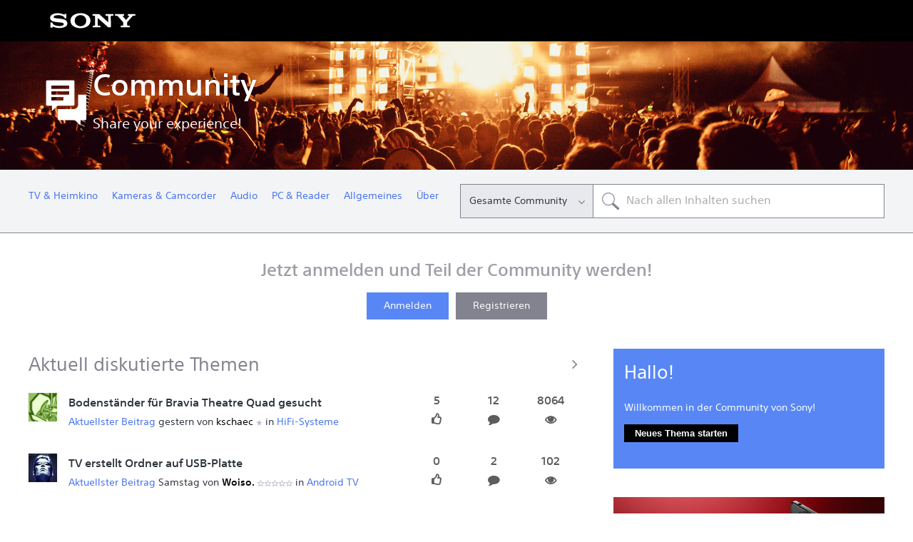

--- FILE ---
content_type: text/html; charset=UTF-8
request_url: https://community.sony.ch/t5/deutsche-community/ct-p/de?pdp=slt-a65l&cat=digital-cameras-interchangeable-lens-cameras&cpint=spt-footer_community
body_size: 1871
content:
<!DOCTYPE html>
<html lang="en">
<head>
    <meta charset="utf-8">
    <meta name="viewport" content="width=device-width, initial-scale=1">
    <title></title>
    <style>
        body {
            font-family: "Arial";
        }
    </style>
    <script type="text/javascript">
    window.awsWafCookieDomainList = [];
    window.gokuProps = {
"key":"AQIDAHjcYu/GjX+QlghicBgQ/7bFaQZ+m5FKCMDnO+vTbNg96AHf0QDR8N4FZ0BkUn8kcucXAAAAfjB8BgkqhkiG9w0BBwagbzBtAgEAMGgGCSqGSIb3DQEHATAeBglghkgBZQMEAS4wEQQMuq52ahLIzXS391ltAgEQgDujRkBXrrIUjgs1lAsFcu/9kgpI/IuavohSG7yE1BYsDzpFl4iqc4edkSwfTozI/iGO7lnWq3QC9N4X1w==",
          "iv":"D549tAHl+gAAAbxK",
          "context":"v5CX1doQLZZdqcrgCxA0zl+J3s2nqcq4ukocVkloo+W1Wxho5yKoFP6fqEu8JkcxcG5ZnGyamSZFXaqATKtlYhCpj3reXNs//SCUzpnrGXbGPj+yRvoOosWAARPPr6iPNqpFhy1UU8XRRA1tKATjg2Z4iy1xEPD88k+bhABrirqvm3+wvSpSq9y1VpNllKRy1mWXDqOfItwLO0C6zvnEangaSKGJ977QukGIueyq40c1/gMn0tCJi3Iyf4KWJG9DyM/TuaqzO7kIbNsFwgN6jVRQDk/SfUZ612NtTQW+m8GvkJ8zLkNpEuhh5Mg//m0KdSGEZY3r8DRTutmPfyXO0cWL5PzyMTHj6srkK0RY/UBD8Yie/PFE1DUtyZ3O0D3sHxTpbRfzcJDfHkf9d/1XeI71weyMWcN6"
};
    </script>
    <script src="https://bc0439715fa6.967eb88d.us-east-2.token.awswaf.com/bc0439715fa6/744b74082642/289c7835844d/challenge.js"></script>
</head>
<body>
    <div id="challenge-container"></div>
    <script type="text/javascript">
        AwsWafIntegration.saveReferrer();
        AwsWafIntegration.checkForceRefresh().then((forceRefresh) => {
            if (forceRefresh) {
                AwsWafIntegration.forceRefreshToken().then(() => {
                    window.location.reload(true);
                });
            } else {
                AwsWafIntegration.getToken().then(() => {
                    window.location.reload(true);
                });
            }
        });
    </script>
    <noscript>
        <h1>JavaScript is disabled</h1>
        In order to continue, we need to verify that you're not a robot.
        This requires JavaScript. Enable JavaScript and then reload the page.
    </noscript>
</body>
</html>

--- FILE ---
content_type: text/html;charset=UTF-8
request_url: https://community.sony.ch/t5/deutsche-community/ct-p/de?pdp=slt-a65l&cat=digital-cameras-interchangeable-lens-cameras&cpint=spt-footer_community
body_size: 28245
content:
<!DOCTYPE html><html prefix="og: http://ogp.me/ns#" dir="ltr" lang="de" class="no-js">
	<head>
	
	<title>
	Deutsche Community - Sony
</title>
	
	
	<!--TO Solve the Object Fit in IE/EDGE-->
		<script src="https://tags.tiqcdn.com/utag/sony-marketing/seu/prod/utag.sync.js"></script>
<script type="text/javascript"> var utag_data = { website_platform : "regional:marketing" }; </script>



	
	
	
	<meta content="Aktuelle Blog News von Sony lesen, im Forum diskutieren, Fotos in die Galerie hochladen und mit anderen teilen, interessante Tutorials ansehen," name="description"/><meta content="width=device-width, initial-scale=1.0" name="viewport"/><meta content="text/html; charset=UTF-8" http-equiv="Content-Type"/><link href="https://community.sony.ch/t5/deutsche-community/ct-p/de" rel="canonical"/>
	<meta content="website" property="og:type"/><meta content="https://community.sony.ch/t5/deutsche-community/ct-p/de" property="og:url"/><meta content="Aktuelle Blog News von Sony lesen, im Forum diskutieren, Fotos in die Galerie hochladen und mit anderen teilen, interessante Tutorials ansehen, Preise gewinnen und vieles mehr - entdecke die Community von Sony!" property="og:description"/><meta content="Deutsche Community" property="og:title"/>
	
	
		<link class="lia-link-navigation hidden live-links" title="Neue Board-Themen in Deutsche Community" type="application/rss+xml" rel="alternate" id="link" href="/sonyeu1/rss/Category?category.id=de&amp;interaction.style=forum"></link>
	
		<link class="lia-link-navigation hidden live-links" title="Alle Board-Beiträge in Deutsche Community" type="application/rss+xml" rel="alternate" id="link_0" href="/sonyeu1/rss/Category?category.id=de&amp;interaction.style=forum&amp;feeds.replies=true"></link>
	
		<link class="lia-link-navigation hidden live-links" title="Neue Blog-Artikel in Deutsche Community" type="application/rss+xml" rel="alternate" id="link_1" href="/sonyeu1/rss/Category?category.id=de&amp;interaction.style=blog"></link>
	
		<link class="lia-link-navigation hidden live-links" title="Alle Blog-Beiträge in Deutsche Community" type="application/rss+xml" rel="alternate" id="link_2" href="/sonyeu1/rss/Category?category.id=de&amp;interaction.style=blog&amp;feeds.replies=true"></link>
	
		<link class="lia-link-navigation hidden live-links" title="Neue Ideen für Austausche in Deutsche Community" type="application/rss+xml" rel="alternate" id="link_3" href="/sonyeu1/rss/Category?category.id=de&amp;interaction.style=idea"></link>
	
		<link class="lia-link-navigation hidden live-links" title="Alle Beiträge zum Ideenaustausch in Deutsche Community" type="application/rss+xml" rel="alternate" id="link_4" href="/sonyeu1/rss/Category?category.id=de&amp;interaction.style=idea&amp;feeds.replies=true"></link>
	
		<link class="lia-link-navigation hidden live-links" title="Neue Wettbewerbseintrag in Deutsche Community" type="application/rss+xml" rel="alternate" id="link_5" href="/sonyeu1/rss/Category?category.id=de&amp;interaction.style=contest"></link>
	
		<link class="lia-link-navigation hidden live-links" title="Alle Wettbewerbs-Beiträge in Deutsche Community" type="application/rss+xml" rel="alternate" id="link_6" href="/sonyeu1/rss/Category?category.id=de&amp;interaction.style=contest&amp;feeds.replies=true"></link>
	
		<link class="lia-link-navigation hidden live-links" title="Neue Produkte" type="application/rss+xml" rel="alternate" id="link_7" href="/sonyeu1/rss/Category?category.id=de&amp;interaction.style=review"></link>
	
		<link class="lia-link-navigation hidden live-links" title="Alle Rezensionen und Kommentare" type="application/rss+xml" rel="alternate" id="link_8" href="/sonyeu1/rss/Category?category.id=de&amp;interaction.style=review&amp;feeds.replies=true"></link>
	
		<link class="lia-link-navigation hidden live-links" title="Neue Medien-Beiträge in Deutsche Community" type="application/rss+xml" rel="alternate" id="link_9" href="/sonyeu1/rss/Category?category.id=de&amp;interaction.style=media"></link>
	
		<link class="lia-link-navigation hidden live-links" title="Alle Medien-Beiträge in Deutsche Community" type="application/rss+xml" rel="alternate" id="link_10" href="/sonyeu1/rss/Category?category.id=de&amp;interaction.style=media&amp;feeds.replies=true"></link>
	

	
	
	    
            	<link href="/skins/1886735/163f807043ec25bcdd646a6848717895/sony_responsive.css" rel="stylesheet" type="text/css"/>
            
	

	
	
	
	
	<link rel="icon" href="https://community.sony.ch/html/@F0405FC8310671DF3BD9A9E49C501E04/assets/favicon.ico"> 
<!--[if IE]>
<link rel="shortcut icon" href="https://community.sony.ch/html/@F0405FC8310671DF3BD9A9E49C501E04/assets/favicon.ico">
<![endif]-->

<script type="text/javascript" src="/t5/scripts/129B3FAC03679C8B82A528EDDD4E9DDC/lia-scripts-head-min.js"></script><script language="javascript" type="text/javascript">
<!--
window.FileAPI = { jsPath: '/html/assets/js/vendor/ng-file-upload-shim/' };
LITHIUM.PrefetchData = {"Components":{"community.widget.users-online":{"instances":[{"onlineUserCount":{"result":{"data":{"count":0},"successful":true}}}]},"community.widget.metrics-display":{"instances":[{"metricsCall":{"result":{"data":{"count":0},"successful":true}}},{"metricsCall":{"result":{"data":{"size":1,"list_item_type":"metric","type":"metrics","items":[{"id":"net_overall_posts","type":"metric","value":1888982}]},"successful":true}}}]},"categories.widget.add-category-user-email":{"instances":[{"policyCheck":{"result":{"data":{"policy_check":{"checks":{"size":1,"list_item_type":"policy_check_item","items":[{"reason":"","allowed":false,"id":"de","type":"policy_check_item"}]},"name":"subscription.action.entity.add-entity-user-email-subscription.allow","type":"policy_check"}},"successful":true}},"nodes":{"call":{"query":{"nodes":{"limit":1000,"fields":["id","title","node_type","user_context","user_context.is_subscribed","user_context.can_subscribe","parent","conversation_style"],"constraints":[{"ancestors.id":"category:de"}],"sorts":["depth asc","position asc"]}}}},"topCategory":{"result":{"data":{"size":1,"list_item_type":"category","type":"categories","items":[{"id":"de","type":"category","title":"Deutsche Community","user_context":{"is_subscribed":false,"can_subscribe":false,"type":"node_user_context"}}]},"successful":true}}}]}},"commonResults":{}};
;(function(){var de = function(n, ord
) {
  var s = String(n).split('.'), v0 = !s[1];
  if (ord) return 'other';
  return (n == 1 && v0) ? 'one' : 'other';
};
var number = function (value, name, offset) {
  if (!offset) return value;
  if (isNaN(value)) throw new Error("Can't apply offset:" + offset + ' to argument `' + name + '` with non-numerical value ' + JSON.stringify(value) + '.');
  return value - offset;
};
var plural = function (value, offset, lcfunc, data, isOrdinal) {
  if ({}.hasOwnProperty.call(data, value)) return data[value];
  if (offset) value -= offset;
  var key = lcfunc(value, isOrdinal);
  return key in data ? data[key] : data.other;
};

LITHIUM.TextData = {
  li: {
    subscriptions: {
      CategorySubscriptionEditor: {
        all: function(d) { return "Alle"; },
        cancel: function(d) { return "Abbrechen"; },
        titleSubscribe: function(d) { return d.topCategoryTitle + ": Abonnieren"; },
        saveError: function(d) { return "Beim Speichern deiner Änderungen ist ein Fehler aufgetreten."; },
        boardCount: function(d) { return d.boardSubCount + "/" + plural(d.boardTotalCount, 0, de, { "1": "1 Board", other: number(d.boardTotalCount, "boardTotalCount") + " Boards" }) + " <i class=\"lia-fa lia-fa-pencil\" aria-hidden=\"true\"></i>"; },
        subscribe: function(d) { return "Abonnieren"; },
        loggedOut: function(d) { return "Deine Sitzung ist abgelaufen."; },
        save: function(d) { return "Speichern"; },
        none: function(d) { return "Abonnement"; },
        unsubscribeResult: {
          success: function(d) { return "Erfolgreich ausgeführt! Du hast das Abonnement dieser Kategorie gekündigt."; }
        },
        title: function(d) { return d.topCategoryTitle + ": Kategoriebeschreibung bearbeiten"; },
        noBoards: function(d) { return "Keine Benachrichtigungen für die " + plural(d.boardTotalCount, 0, de, { "1": "Board", other: "Boards" }) + " in dieser Kategorie senden"; },
        selectedBoards: function(d) { return "Benachrichtigung nur für die ausgewählten " + plural(d.boardTotalCount, 0, de, { "1": "Board", other: "Boards" }) + " erhalten"; },
        subscribeResult: {
          success: function(d) { return "Erfolgreich ausgeführt! Sie haben diese Kategorie (" + d.boardSubCount + " von " + plural(d.boardTotalCount, 0, de, { "1": "1 Board", other: number(d.boardTotalCount, "boardTotalCount") + " Boards" }) + ") abonniert."; }
        },
        allBoards: function(d) { return "Benachrichtigungen für " + plural(d.boardTotalCount, 0, de, { "1": "das Board", other: "all " + number(d.boardTotalCount, "boardTotalCount") + " Boards" }) + " in dieser Kategorie erhalten"; },
        boardsInCategoryCount: function(d) { return d.categoryTitle + " (" + plural(d.boardCount, 0, de, { "1": "1 Board", other: number(d.boardCount, "boardCount") + " Boards" }) + ")"; },
        category: function(d) { return "Kategorie"; },
        close: function(d) { return "Schließen"; },
        editSubscription: function(d) { return "Abonnement bearbeiten"; },
        partial: function(d) { return "Teilweise"; }
      }
    },
    common: {
      Feedback: {
        closeAriaLabel: function(d) { return "Feedback-Banner schließen"; }
      }
    },
    community: {
      UsersOnline: {
        count: function(d) { return "<span class=\"lia-vitality-value\">" + d.count + "</span><span class=\"lia-vitality-key\">online<span>"; }
      },
      MetricsDisplay: {
        "default": {
          text: function(d) { return "<span class=\"lia-vitality-value\">" + d.metric + "</span> <span class=\"lia-vitality-key\">\\\\ " + d.metricName + "</span>"; }
        },
        net_overall_posts: {
          text: function(d) { return "<span class=\"lia-vitality-value\">" + d.metric + "</span><span class=\"lia-vitality-key\">Beiträge</span>"; }
        },
        net_accepted_solutions: {
          text: function(d) { return "li.community.metrics-display.net-accepted-solutions.text"; }
        },
        completed_registrations_computed: {
          text: function(d) { return "<span class=\"lia-vitality-value\">" + d.metric + "</span><span class=\"lia-vitality-key\">members</span>"; }
        },
        net_kudos_weight: {
          text: function(d) { return "<span class=\"lia-vitality-value\">" + d.metric + "</span><span class=\"lia-vitality-key\">kudos</span>"; }
        },
        completed_registrations: {
          text: function(d) { return "<span class=\"lia-vitality-value\">" + d.metric + "</span><span class=\"lia-vitality-key\">members</span>"; }
        },
        overall_replies: {
          text: function(d) { return "<span class=\"lia-vitality-value\">" + d.metric + "</span><span class=\"lia-vitality-key\">Antworten</span>"; }
        }
      }
    }
  }
};LITHIUM.Limuirs = LITHIUM.Limuirs || {}; 
        LITHIUM.Limuirs.logLevel = "error"; 
        LITHIUM.Limuirs.getChunkURL = function(){ return "https:\u002F\u002Flimuirs-assets.lithium.com\u002Fassets\u002F"}; 
        LITHIUM.Limuirs.preloadPaths = [];;LITHIUM.release = "25.12"})();
LITHIUM.DEBUG = false;
LITHIUM.CommunityJsonObject = {
  "Validation" : {
    "image.description" : {
      "min" : 0,
      "max" : 1000,
      "isoneof" : [ ],
      "type" : "string"
    },
    "tkb.toc_maximum_heading_level" : {
      "min" : 1,
      "max" : 6,
      "isoneof" : [ ],
      "type" : "integer"
    },
    "tkb.toc_heading_list_style" : {
      "min" : 0,
      "max" : 50,
      "isoneof" : [
        "disc",
        "circle",
        "square",
        "none"
      ],
      "type" : "string"
    },
    "blog.toc_maximum_heading_level" : {
      "min" : 1,
      "max" : 6,
      "isoneof" : [ ],
      "type" : "integer"
    },
    "tkb.toc_heading_indent" : {
      "min" : 5,
      "max" : 50,
      "isoneof" : [ ],
      "type" : "integer"
    },
    "blog.toc_heading_indent" : {
      "min" : 5,
      "max" : 50,
      "isoneof" : [ ],
      "type" : "integer"
    },
    "blog.toc_heading_list_style" : {
      "min" : 0,
      "max" : 50,
      "isoneof" : [
        "disc",
        "circle",
        "square",
        "none"
      ],
      "type" : "string"
    }
  },
  "User" : {
    "settings" : {
      "imageupload.legal_file_extensions" : "*.jpg;*.JPG;*.jpeg;*.JPEG;*.gif;*.GIF;*.png;*.PNG",
      "config.enable_avatar" : true,
      "integratedprofile.show_klout_score" : true,
      "layout.sort_view_by_last_post_date" : true,
      "layout.friendly_dates_enabled" : true,
      "profileplus.allow.anonymous.scorebox" : false,
      "tkb.message_sort_default" : "topicPublishDate",
      "layout.format_pattern_date" : "dd-MM-yyyy",
      "config.require_search_before_post" : "off",
      "isUserLinked" : false,
      "integratedprofile.cta_add_topics_dismissal_timestamp" : -1,
      "layout.message_body_image_max_size" : 1000,
      "profileplus.everyone" : false,
      "integratedprofile.cta_connect_wide_dismissal_timestamp" : -1,
      "blog.toc_maximum_heading_level" : "",
      "integratedprofile.hide_social_networks" : false,
      "blog.toc_heading_indent" : "",
      "contest.entries_per_page_num" : 12,
      "layout.messages_per_page_linear" : 30,
      "integratedprofile.cta_manage_topics_dismissal_timestamp" : -1,
      "profile.shared_profile_test_group" : false,
      "integratedprofile.cta_personalized_feed_dismissal_timestamp" : -1,
      "integratedprofile.curated_feed_size" : 10,
      "contest.one_kudo_per_contest" : false,
      "integratedprofile.enable_social_networks" : false,
      "integratedprofile.my_interests_dismissal_timestamp" : -1,
      "profile.language" : "de",
      "layout.friendly_dates_max_age_days" : 10000,
      "layout.threading_order" : "thread_descending",
      "blog.toc_heading_list_style" : "disc",
      "useRecService" : false,
      "layout.module_welcome" : "",
      "imageupload.max_uploaded_images_per_upload" : 5,
      "imageupload.max_uploaded_images_per_user" : 10000,
      "integratedprofile.connect_mode" : "",
      "tkb.toc_maximum_heading_level" : "",
      "tkb.toc_heading_list_style" : "disc",
      "sharedprofile.show_hovercard_score" : true,
      "config.search_before_post_scope" : "board",
      "tkb.toc_heading_indent" : "",
      "p13n.cta.recommendations_feed_dismissal_timestamp" : -1,
      "imageupload.max_file_size" : 10000,
      "layout.show_batch_checkboxes" : false,
      "integratedprofile.cta_connect_slim_dismissal_timestamp" : -1
    },
    "isAnonymous" : true,
    "policies" : {
      "image-upload.process-and-remove-exif-metadata" : false
    },
    "registered" : false,
    "emailRef" : "",
    "id" : -1,
    "login" : "Anonymous"
  },
  "Server" : {
    "communityPrefix" : "/sonyeu1",
    "nodeChangeTimeStamp" : 1768969311130,
    "tapestryPrefix" : "/t5",
    "deviceMode" : "DESKTOP",
    "responsiveDeviceMode" : "DESKTOP",
    "membershipChangeTimeStamp" : "0",
    "version" : "25.12",
    "branch" : "25.12-release",
    "showTextKeys" : false
  },
  "Config" : {
    "phase" : "prod",
    "integratedprofile.cta.reprompt.delay" : 30,
    "profileplus.tracking" : {
      "profileplus.tracking.enable" : false,
      "profileplus.tracking.click.enable" : false,
      "profileplus.tracking.impression.enable" : false
    },
    "app.revision" : "2512231126-s6f44f032fc-b18",
    "navigation.manager.community.structure.limit" : "1000"
  },
  "Activity" : {
    "Results" : [ ]
  },
  "NodeContainer" : {
    "viewHref" : "https://community.sony.ch/t5/deutsche-community/ct-p/de",
    "description" : "Aktuelle Blog News von Sony lesen, im Forum diskutieren, Fotos in die Galerie hochladen und mit anderen teilen, interessante Tutorials ansehen, Preise gewinnen und vieles mehr - entdecke die Community von Sony!",
    "id" : "de",
    "shortTitle" : "Community",
    "title" : "Deutsche Community",
    "nodeType" : "category"
  },
  "Page" : {
    "skins" : [
      "sony_responsive",
      "responsive_peak"
    ],
    "authUrls" : {
      "loginUrl" : "/t5/custom/page/page-id/SsoRedirect?a=li&l=de&returnUri=https%3A%2F%2Fcommunity.sony.ch%2Ft5%2Fdeutsche-community%2Fct-p%2Fde%3Flang%3Dde",
      "loginUrlNotRegistered" : "/t5/custom/page/page-id/SsoRedirect?a=li&l=de&redirectreason=notregistered&returnUri=https%3A%2F%2Fcommunity.sony.ch%2Ft5%2Fdeutsche-community%2Fct-p%2Fde%3Flang%3Dde",
      "loginUrlNotRegisteredDestTpl" : "/t5/custom/page/page-id/SsoRedirect?a=li&l=de&redirectreason=notregistered&returnUri=%7B%7BdestUrl%7D%7D%3Flang%3Dde"
    },
    "name" : "CategoryPage",
    "rtl" : false,
    "object" : {
      "viewHref" : "/t5/deutsche-community/ct-p/de",
      "id" : "de",
      "page" : "CategoryPage",
      "type" : "Category"
    }
  },
  "WebTracking" : {
    "Activities" : { },
    "path" : "Community:Sony/Category:Community"
  },
  "Feedback" : {
    "targeted" : { }
  },
  "Seo" : {
    "markerEscaping" : {
      "pathElement" : {
        "prefix" : "@",
        "match" : "^[0-9][0-9]$"
      },
      "enabled" : false
    }
  },
  "TopLevelNode" : {
    "viewHref" : "https://community.sony.ch/t5/deutsche-community/ct-p/de",
    "description" : "Aktuelle Blog News von Sony lesen, im Forum diskutieren, Fotos in die Galerie hochladen und mit anderen teilen, interessante Tutorials ansehen, Preise gewinnen und vieles mehr - entdecke die Community von Sony!",
    "id" : "de",
    "shortTitle" : "Community",
    "title" : "Deutsche Community",
    "nodeType" : "category"
  },
  "Community" : {
    "viewHref" : "https://community.sony.ch/",
    "integratedprofile.lang_code" : "en",
    "integratedprofile.country_code" : "GB",
    "id" : "sonyeu1",
    "shortTitle" : "Sony",
    "title" : "Sony"
  },
  "CoreNode" : {
    "viewHref" : "https://community.sony.ch/t5/deutsche-community/ct-p/de",
    "settings" : { },
    "description" : "Aktuelle Blog News von Sony lesen, im Forum diskutieren, Fotos in die Galerie hochladen und mit anderen teilen, interessante Tutorials ansehen, Preise gewinnen und vieles mehr - entdecke die Community von Sony!",
    "id" : "de",
    "shortTitle" : "Community",
    "title" : "Deutsche Community",
    "nodeType" : "category",
    "ancestors" : [
      {
        "viewHref" : "https://community.sony.ch/",
        "description" : "",
        "id" : "sonyeu1",
        "shortTitle" : "Sony",
        "title" : "Sony",
        "nodeType" : "Community"
      }
    ]
  }
};
LITHIUM.Components.RENDER_URL = "/t5/util/componentrenderpage/component-id/#{component-id}?render_behavior=raw";
LITHIUM.Components.ORIGINAL_PAGE_NAME = 'community/CategoryPage';
LITHIUM.Components.ORIGINAL_PAGE_ID = 'CategoryPage';
LITHIUM.Components.ORIGINAL_PAGE_CONTEXT = '[base64].';
LITHIUM.Css = {
  "BASE_DEFERRED_IMAGE" : "lia-deferred-image",
  "BASE_BUTTON" : "lia-button",
  "BASE_SPOILER_CONTAINER" : "lia-spoiler-container",
  "BASE_TABS_INACTIVE" : "lia-tabs-inactive",
  "BASE_TABS_ACTIVE" : "lia-tabs-active",
  "BASE_AJAX_REMOVE_HIGHLIGHT" : "lia-ajax-remove-highlight",
  "BASE_FEEDBACK_SCROLL_TO" : "lia-feedback-scroll-to",
  "BASE_FORM_FIELD_VALIDATING" : "lia-form-field-validating",
  "BASE_FORM_ERROR_TEXT" : "lia-form-error-text",
  "BASE_FEEDBACK_INLINE_ALERT" : "lia-panel-feedback-inline-alert",
  "BASE_BUTTON_OVERLAY" : "lia-button-overlay",
  "BASE_TABS_STANDARD" : "lia-tabs-standard",
  "BASE_AJAX_INDETERMINATE_LOADER_BAR" : "lia-ajax-indeterminate-loader-bar",
  "BASE_AJAX_SUCCESS_HIGHLIGHT" : "lia-ajax-success-highlight",
  "BASE_CONTENT" : "lia-content",
  "BASE_JS_HIDDEN" : "lia-js-hidden",
  "BASE_AJAX_LOADER_CONTENT_OVERLAY" : "lia-ajax-loader-content-overlay",
  "BASE_FORM_FIELD_SUCCESS" : "lia-form-field-success",
  "BASE_FORM_WARNING_TEXT" : "lia-form-warning-text",
  "BASE_FORM_FIELDSET_CONTENT_WRAPPER" : "lia-form-fieldset-content-wrapper",
  "BASE_AJAX_LOADER_OVERLAY_TYPE" : "lia-ajax-overlay-loader",
  "BASE_FORM_FIELD_ERROR" : "lia-form-field-error",
  "BASE_SPOILER_CONTENT" : "lia-spoiler-content",
  "BASE_FORM_SUBMITTING" : "lia-form-submitting",
  "BASE_EFFECT_HIGHLIGHT_START" : "lia-effect-highlight-start",
  "BASE_FORM_FIELD_ERROR_NO_FOCUS" : "lia-form-field-error-no-focus",
  "BASE_EFFECT_HIGHLIGHT_END" : "lia-effect-highlight-end",
  "BASE_SPOILER_LINK" : "lia-spoiler-link",
  "FACEBOOK_LOGOUT" : "lia-component-users-action-logout",
  "BASE_DISABLED" : "lia-link-disabled",
  "FACEBOOK_SWITCH_USER" : "lia-component-admin-action-switch-user",
  "BASE_FORM_FIELD_WARNING" : "lia-form-field-warning",
  "BASE_AJAX_LOADER_FEEDBACK" : "lia-ajax-loader-feedback",
  "BASE_AJAX_LOADER_OVERLAY" : "lia-ajax-loader-overlay",
  "BASE_LAZY_LOAD" : "lia-lazy-load"
};
(function() { if (!window.LITHIUM_SPOILER_CRITICAL_LOADED) { window.LITHIUM_SPOILER_CRITICAL_LOADED = true; window.LITHIUM_SPOILER_CRITICAL_HANDLER = function(e) { if (!window.LITHIUM_SPOILER_CRITICAL_LOADED) return; if (e.target.classList.contains('lia-spoiler-link')) { var container = e.target.closest('.lia-spoiler-container'); if (container) { var content = container.querySelector('.lia-spoiler-content'); if (content) { if (e.target.classList.contains('open')) { content.style.display = 'none'; e.target.classList.remove('open'); } else { content.style.display = 'block'; e.target.classList.add('open'); } } e.preventDefault(); return false; } } }; document.addEventListener('click', window.LITHIUM_SPOILER_CRITICAL_HANDLER, true); } })();
LITHIUM.noConflict = true;
LITHIUM.useCheckOnline = false;
LITHIUM.RenderedScripts = [
  "DeferredImages.js",
  "jquery.delayToggle-1.0.js",
  "prism.js",
  "ElementQueries.js",
  "AjaxSupport.js",
  "Sandbox.js",
  "InformationBox.js",
  "jquery.placeholder-2.0.7.js",
  "jquery.appear-1.1.1.js",
  "jquery.function-utils-1.0.js",
  "LiModernizr.js",
  "jquery.effects.core.js",
  "jquery.ui.dialog.js",
  "jquery.ui.position.js",
  "AjaxFeedback.js",
  "Loader.js",
  "Events.js",
  "Cache.js",
  "Video.js",
  "Link.js",
  "Lithium.js",
  "jquery.js",
  "Components.js",
  "Placeholder.js",
  "json2.js",
  "jquery.tools.tooltip-1.2.6.js",
  "limuirs-25_7-vendors~main.5ef86aa8c72fe4cbb8d6.js",
  "PartialRenderProxy.js",
  "ForceLithiumJQuery.js",
  "ElementMethods.js",
  "PolyfillsAll.js",
  "jquery.scrollTo.js",
  "Text.js",
  "jquery.css-data-1.0.js",
  "NoConflict.js",
  "jquery.iframe-transport.js",
  "DataHandler.js",
  "DropDownMenu.js",
  "ActiveCast3.js",
  "HelpIcon.js",
  "jquery.hoverIntent-r6.js",
  "jquery.iframe-shim-1.0.js",
  "jquery.viewport-1.0.js",
  "jquery.tmpl-1.1.1.js",
  "SearchAutoCompleteToggle.js",
  "jquery.ui.mouse.js",
  "jquery.ajax-cache-response-1.0.js",
  "jquery.ui.core.js",
  "jquery.effects.slide.js",
  "jquery.autocomplete.js",
  "Namespace.js",
  "Forms.js",
  "SearchForm.js",
  "jquery.json-2.6.0.js",
  "jquery.position-toggle-1.0.js",
  "jquery.fileupload.js",
  "Globals.js",
  "jquery.clone-position-1.0.js",
  "jquery.lithium-selector-extensions.js",
  "SpoilerToggle.js",
  "limuirs-25_7-main.4901f9852c8aa75754e9.js",
  "Throttle.js",
  "Tooltip.js",
  "jquery.blockui.js",
  "jquery.ui.draggable.js",
  "jquery.ui.resizable.js",
  "AutoComplete.js",
  "ResizeSensor.js",
  "Auth.js",
  "jquery.ui.widget.js",
  "DropDownMenuVisibilityHandler.js"
];// -->
</script><script type="text/javascript" src="/t5/scripts/D60EB96AE5FF670ED274F16ABB044ABD/lia-scripts-head-min.js"></script></head>
	<body class="lia-user-status-anonymous CategoryPage lia-body lia-a11y" id="lia-body">
	
	
	<div id="F74-228-5" class="ServiceNodeInfoHeader">
</div>
	
	
	
	

	<div class="lia-page">
		<center>
			
				




        <script type="text/javascript"> (function(a,b,c,d){ a='https://tags.tiqcdn.com/utag/sony-marketing/seu/prod/utag.js'; b=document;c='script';d=b.createElement(c);d.src=a;d.type='text/java'+c;d.async=true; a=b.getElementsByTagName(c)[0];a.parentNode.insertBefore(d,a); })(); </script>

					
	
	<div class="MinimumWidthContainer">
		<div class="min-width-wrapper">
			<div class="min-width">		
				
						<div class="lia-content">
                            
							
							
							
		
	<div class="lia-quilt lia-quilt-category-page-country-landing-page lia-quilt-layout-two-column-main-side lia-top-quilt">
	<div class="lia-quilt-row lia-quilt-row-header">
		<div class="lia-quilt-column lia-quilt-column-24 lia-quilt-column-single lia-quilt-column-common-header">
			<div class="lia-quilt-column-alley lia-quilt-column-alley-single">
	
		
			<div class="lia-quilt lia-quilt-header lia-quilt-layout-custom-header lia-component-quilt-header">
	<div class="lia-quilt-row lia-quilt-row-header-top">
		<div class="lia-quilt-column lia-quilt-column-24 lia-quilt-column-single lia-quilt-column-header-top">
			<div class="lia-quilt-column-alley lia-quilt-column-alley-single">
	
		
			<a href="https://www.sony.eu" class="header-logo" target="_blank">
  <img src="/html/assets/sony-logo.svg">
    </a>
		
	
	

	
		<div class="lia-header-actions">
			
		
			<div class="lia-slide-out-nav-menu lia-component-common-widget-slide-out-nav-menu">
    <button li-bindable="" li-common-element-hook="navMenuTriggerElement" class="lia-slide-menu-trigger lia-slide-out-nav-menu-wrapper">
        <div ng-non-bindable="" class="lia-slide-out-nav-menu-title">
            Durchsuchen
        </div>
    </button>
    <li:common-slide-menu li-bindable="" trigger-element="navMenuTriggerElement" li-direction="right" style="display:none">
        <div class="lia-quilt lia-quilt-navigation-slide-out-menu lia-quilt-layout-one-column">
	<div class="lia-quilt-row lia-quilt-row-header">
		<div class="lia-quilt-column lia-quilt-column-24 lia-quilt-column-single lia-quilt-column-common-header lia-mark-empty">
			
		</div>
	</div><div class="lia-quilt-row lia-quilt-row-main">
		<div class="lia-quilt-column lia-quilt-column-24 lia-quilt-column-single lia-quilt-column-main-content">
			<div class="lia-quilt-column-alley lia-quilt-column-alley-single">
	
		
			<li:community-navigation class="lia-component-community-widget-navigation" li-bindable="" li-instance="0" componentId="community.widget.navigation" mode="default"></li:community-navigation>
		
	
	
</div>
		</div>
	</div><div class="lia-quilt-row lia-quilt-row-footer">
		<div class="lia-quilt-column lia-quilt-column-24 lia-quilt-column-single lia-quilt-column-common-footer lia-mark-empty">
			
		</div>
	</div>
</div>
    </li:common-slide-menu>
</div>
		
			
		
			
		
			
		
	
		</div>
	
	
</div>
		</div>
	</div><div class="lia-quilt-row lia-quilt-row-header-hero">
		<div class="lia-quilt-column lia-quilt-column-24 lia-quilt-column-single lia-quilt-column-header-hero">
			<div class="lia-quilt-column-alley lia-quilt-column-alley-single">
	
		
			
<!-- custom header hero -->
<section role="banner" class="custom-header-hero" style="background-image:url('/html/assets/HomePage.jpg')">
    <div>
        <a href="/"><h1>Community</h1></a>
        <p>Share your experience!</p>
    </div>
</section>
<!--/custom header hero -->
		
	
	
</div>
		</div>
	</div><div class="lia-quilt-row lia-quilt-row-header-navigation">
		<div class="lia-quilt-column lia-quilt-column-24 lia-quilt-column-single lia-quilt-column-header-navigation">
			<div class="lia-quilt-column-alley lia-quilt-column-alley-single">
	
		
			

<!-- custom header navigation -->
<nav class="custom-header-navigation">
<ul role="menubar">
 
  <li role="none">
     <a role="menuitem" aria-haspopup="true" aria-expanded="false" id="aria-label-TV & Heimkino" href="https://community.sony.ch/t5/fernsehen-heimkino/ct-p/tv_de" class="">TV & Heimkino</a>
       <ul role="menu" aria-labelledby="aria-label-TV & Heimkino">
            
 

          <li role="none">
              <a style="margin-left: 10px;" role="menuitem" aria-haspopup="true" aria-expanded="false" class="" id="aria-label-Android TV" href="https://community.sony.ch/t5/android-tv/bd-p/tv_de_1_0">Android TV</a> 
          </li>
            
 

          <li role="none">
              <a style="margin-left: 10px;" role="menuitem" aria-haspopup="true" aria-expanded="false" class="" id="aria-label-Andere Fernseher" href="https://community.sony.ch/t5/andere-fernseher/bd-p/tv_de_1_1">Andere Fernseher</a> 
          </li>
            
 

          <li role="none">
              <a style="margin-left: 10px;" role="menuitem" aria-haspopup="true" aria-expanded="false" class="" id="aria-label-Heimkino" href="https://community.sony.ch/t5/heimkino-projektoren-und-player/bd-p/tv_de_2">Heimkino</a> 
          </li>
            
 

          <li role="none">
              <a style="margin-left: 10px;" role="menuitem" aria-haspopup="true" aria-expanded="false" class="" id="aria-label-Anleitungen" href="https://community.sony.ch/t5/anleitungen-faqs/bg-p/PC_de_TV_4">Anleitungen</a> 
          </li>
            
 

          <li role="none">
              <a style="margin-left: 10px;" role="menuitem" aria-haspopup="true" aria-expanded="false" class="" id="aria-label-Entdecke Sony" href="https://community.sony.ch/t5/entdecke-sony/bg-p/Discover_TV_DE">Entdecke Sony</a> 
          </li>
       </ul>
  </li>
  <li role="none">
     <a role="menuitem" aria-haspopup="true" aria-expanded="false" id="aria-label-Kameras & Camcorder" href="https://community.sony.ch/t5/kameras-camcorder/ct-p/ca_de" class="">Kameras & Camcorder</a>
       <ul role="menu" aria-labelledby="aria-label-Kameras & Camcorder">
            
 

          <li role="none">
              <a style="margin-left: 10px;" role="menuitem" aria-haspopup="true" aria-expanded="false" class="" id="aria-label-Fotogalerie" href="https://community.sony.ch/t5/fotogalerie/con-p/33389/tab/entries:most-recent">Fotogalerie</a> 
          </li>
            
 

          <li role="none">
              <a style="margin-left: 10px;" role="menuitem" aria-haspopup="true" aria-expanded="false" class="" id="aria-label-Tipps & Tutorials" href="https://community.sony.ch/t5/tipps-tutorials-faqs/bg-p/workshops">Tipps & Tutorials</a> 
          </li>
            
 

          <li role="none">
              <a style="margin-left: 10px;" role="menuitem" aria-haspopup="true" aria-expanded="false" class="" id="aria-label-#alphaddicted" href="https://community.sony.ch/t5/alphaddicted/bg-p/alphaddicted">#alphaddicted</a> 
          </li>
            
 

          <li role="none">
              <a style="margin-left: 10px;" role="menuitem" aria-haspopup="true" aria-expanded="false" class="" id="aria-label-ɑ-Kameras" href="https://community.sony.ch/t5/%C9%91-kameras-mit-wechselobjektiven/bd-p/ca_de_2_2">ɑ-Kameras</a> 
          </li>
            
 

          <li role="none">
              <a style="margin-left: 10px;" role="menuitem" aria-haspopup="true" aria-expanded="false" class="" id="aria-label-Cyber-shot Kameras" href="https://community.sony.ch/t5/cyber-shot-kompaktkameras/bd-p/ca_de_2_3">Cyber-shot Kameras</a> 
          </li>
            
 

          <li role="none">
              <a style="margin-left: 10px;" role="menuitem" aria-haspopup="true" aria-expanded="false" class="" id="aria-label-Camcorder" href="https://community.sony.ch/t5/camcorder/bd-p/ca_de_2_4">Camcorder</a> 
          </li>
            
 

          <li role="none">
              <a style="margin-left: 10px;" role="menuitem" aria-haspopup="true" aria-expanded="false" class="" id="aria-label-Action Cam" href="https://community.sony.ch/t5/action-cam/bd-p/ca_de_2_5">Action Cam</a> 
          </li>
            
 

          <li role="none">
              <a style="margin-left: 10px;" role="menuitem" aria-haspopup="true" aria-expanded="false" class="" id="aria-label-Objektive" href="https://community.sony.ch/t5/objektive/bd-p/ca_de_4">Objektive</a> 
          </li>
            
 

          <li role="none">
              <a style="margin-left: 10px;" role="menuitem" aria-haspopup="true" aria-expanded="false" class="" id="aria-label-Zubehör" href="https://community.sony.ch/t5/zubehor-fur-kameras/bd-p/ca_de_3">Zubehör</a> 
          </li>
            
 

          <li role="none">
              <a style="margin-left: 10px;" role="menuitem" aria-haspopup="true" aria-expanded="false" class="" id="aria-label-Tipps & Tricks" href="https://community.sony.ch/t5/tipps-tricks/bd-p/ca_de_5_2">Tipps & Tricks</a> 
          </li>
            
 

          <li role="none">
              <a style="margin-left: 10px;" role="menuitem" aria-haspopup="true" aria-expanded="false" class="" id="aria-label-Termine & Off Topic" href="https://community.sony.ch/t5/termine-treffen-off-topic/bd-p/ca_de_9">Termine & Off Topic</a> 
          </li>
            
 

          <li role="none">
              <a style="margin-left: 10px;" role="menuitem" aria-haspopup="true" aria-expanded="false" class="" id="aria-label-Entdecke Sony" href="https://community.sony.ch/t5/entdecke-sony/bg-p/Discover_DI_DE">Entdecke Sony</a> 
          </li>
       </ul>
  </li>
  <li role="none">
     <a role="menuitem" aria-haspopup="true" aria-expanded="false" id="aria-label-Audio" href="https://community.sony.ch/t5/audio/ct-p/au_de" class="">Audio</a>
       <ul role="menu" aria-labelledby="aria-label-Audio">
            
 

          <li role="none">
              <a style="margin-left: 10px;" role="menuitem" aria-haspopup="true" aria-expanded="false" class="" id="aria-label-Tragbare Audiogeräte" href="https://community.sony.ch/t5/tragbare-audiogerate/bd-p/au_de_1">Tragbare Audiogeräte</a> 
          </li>
            
 

          <li role="none">
              <a style="margin-left: 10px;" role="menuitem" aria-haspopup="true" aria-expanded="false" class="" id="aria-label-HiFi-Systeme" href="https://community.sony.ch/t5/hifi-systeme/bd-p/au_de_2">HiFi-Systeme</a> 
          </li>
            
 

          <li role="none">
              <a style="margin-left: 10px;" role="menuitem" aria-haspopup="true" aria-expanded="false" class="" id="aria-label-Radios" href="https://community.sony.ch/t5/radios/bd-p/au_de_3">Radios</a> 
          </li>
            
 

          <li role="none">
              <a style="margin-left: 10px;" role="menuitem" aria-haspopup="true" aria-expanded="false" class="" id="aria-label-#soundslikesony" href="https://community.sony.ch/t5/soundslikesony/bg-p/soundslikesony">#soundslikesony</a> 
          </li>
            
 

          <li role="none">
              <a style="margin-left: 10px;" role="menuitem" aria-haspopup="true" aria-expanded="false" class="" id="aria-label-Entdecke Sony" href="https://community.sony.ch/t5/entdecke-sony/bg-p/Discover_Audio_DE">Entdecke Sony</a> 
          </li>
       </ul>
  </li>
  <li role="none">
     <a role="menuitem" aria-haspopup="true" aria-expanded="false" id="aria-label-PC & Reader" href="https://community.sony.ch/t5/computer-reader/ct-p/pc_de" class="">PC & Reader</a>
       <ul role="menu" aria-labelledby="aria-label-PC & Reader">
            
 

          <li role="none">
              <a style="margin-left: 10px;" role="menuitem" aria-haspopup="true" aria-expanded="false" class="" id="aria-label-Computer & Zubehör" href="https://community.sony.ch/t5/computer-zubehor/bd-p/pc_de_1">Computer & Zubehör</a> 
          </li>
            
 

          <li role="none">
              <a style="margin-left: 10px;" role="menuitem" aria-haspopup="true" aria-expanded="false" class="" id="aria-label-eReader" href="https://community.sony.ch/t5/ereader/bd-p/er_de_1_1">eReader</a> 
          </li>
            
 

          <li role="none">
              <a style="margin-left: 10px;" role="menuitem" aria-haspopup="true" aria-expanded="false" class="" id="aria-label-Anleitungen" href="https://community.sony.ch/t5/anleitungen-faqs/bg-p/pc_de_4">Anleitungen</a> 
          </li>
       </ul>
  </li>
  <li role="none">
     <a role="menuitem" aria-haspopup="true" aria-expanded="false" id="aria-label-Allgemeines" href="https://community.sony.ch/t5/allgemeine-diskussionen/ct-p/ab_de" class="">Allgemeines</a>
       <ul role="menu" aria-labelledby="aria-label-Allgemeines">
            
 

          <li role="none">
              <a style="margin-left: 10px;" role="menuitem" aria-haspopup="true" aria-expanded="false" class="" id="aria-label-Community News" href="https://community.sony.ch/t5/community-news/bd-p/ab_de_1">Community News</a> 
          </li>
            
 

          <li role="none">
              <a style="margin-left: 10px;" role="menuitem" aria-haspopup="true" aria-expanded="false" class="" id="aria-label-Wettbewerbe" href="https://community.sony.ch/t5/wettbewerbe/bg-p/Wettbewerbe">Wettbewerbe</a> 
          </li>
            
 

          <li role="none">
              <a style="margin-left: 10px;" role="menuitem" aria-haspopup="true" aria-expanded="false" class="" id="aria-label-Vorstellungsrunde" href="https://community.sony.ch/t5/vorstellungsrunde/bd-p/ab_de_2">Vorstellungsrunde</a> 
          </li>
            
 

          <li role="none">
              <a style="margin-left: 10px;" role="menuitem" aria-haspopup="true" aria-expanded="false" class="" id="aria-label-Generelle Themen" href="https://community.sony.ch/t5/generelle-themen/bd-p/of_de_1">Generelle Themen</a> 
          </li>
       </ul>
  </li>
  <li role="none">
    <a role="menuitem" aria-haspopup="false" aria-expanded="false" id="aria-label-about" href="/t5/community-news/willkommen-in-der-sony-online-community/m-p/2372722">Über</a>
  </li>
</ul>
</nav>
<!--/custom header navigation -->
		
			<div id="lia-searchformV32" class="SearchForm lia-search-form-wrapper lia-mode-default lia-component-common-widget-search-form">
	

	
		<div class="lia-inline-ajax-feedback">
			<div class="AjaxFeedback" id="ajaxfeedback"></div>
			
	

	

		</div>

	

	
		<div id="searchautocompletetoggle">	
	
		

	
		<div class="lia-inline-ajax-feedback">
			<div class="AjaxFeedback" id="ajaxfeedback_0"></div>
			
	

	

		</div>

	

	
			
            <form enctype="multipart/form-data" class="lia-form lia-form-inline SearchForm" action="https://community.sony.ch/t5/community/categorypage.searchformv32.form.form" method="post" id="form" name="form"><div class="t-invisible"><input value="category-id/de/q-p/cGRwOnNsdC1hNjVsOjpjYXQ6ZGlnaXRhbC1jYW1lcmFzLWludGVyY2hhbmdlYWJsZS1sZW5zLWNhbWVyYXM6OmNwaW50OnNwdC1mb290ZXJfY29tbXVuaXR5" name="t:ac" type="hidden"></input><input value="search/contributions/page" name="t:cp" type="hidden"></input><input value="[base64]." name="lia-form-context" type="hidden"></input><input value="CategoryPage:category-id/de:searchformv32.form:" name="liaFormContentKey" type="hidden"></input><input value="5DI9GWMef1Esyz275vuiiOExwpQ=:H4sIAAAAAAAAALVSTU7CQBR+krAixkj0BrptjcpCMSbERGKCSmxcm+kwlGrbqTOvFDYexRMYL8HCnXfwAG5dubDtFKxgYgu4mrzvm3w/M+/pHcphHQ4kI4L2dMo9FLYZoM09qbeJxQ4V0+XC7e/tamqyBPEChwgbh1JAjQtLIz6hPaYh8ZlEMaxplAvm2KZmEsm0hhmBhOKpzZzOlsEw8LevR5W3zZfPEqy0oJIYc+eCuAyh2rolfaI7xLN0I8rjWfWBj7CuzJvf5osmbxRN3hacMimNwHRtKSOr0XNnv/vx+FoCGPjhMRzljhNLYHrEt9kA5T08ACCsKvREoYuqxqLl8BLO84q4UcMITcG49y/QOGs1pYyESl5p6V6qwRW086rinVmoxMZsiZud/zBUTc6gmVc4kExkJafmcYG1GM9+wfIsCkf2OP54hal5EjnG54z8h0XhjfcF7wQUs5Kz0GTjU2rOjc/llTT4Au07pDOcBQAA" name="t:formdata" type="hidden"></input></div>
	
	

	

	

	
		<div class="lia-inline-ajax-feedback">
			<div class="AjaxFeedback" id="feedback"></div>
			
	

	

		</div>

	

	

	

	


	
	<input value="Aiku1RpAuSXmXQjUO-K1-BxhIxSec8C04NvX_omWrJs." name="lia-action-token" type="hidden"></input>
	
	<input value="form" id="form_UIDform" name="form_UID" type="hidden"></input>
	<input value="" id="form_instance_keyform" name="form_instance_key" type="hidden"></input>
	
                

                
                    
                        <span class="lia-search-granularity-wrapper">
                            <select title="Suchgranularität" class="lia-search-form-granularity search-granularity" aria-label="Suchgranularität" id="searchGranularity" name="searchGranularity"><option title="Gesamte Community" selected="selected" value="de|category">Gesamte Community</option><option title="Benutzer" value="user|user">Benutzer</option></select>
                        </span>
                    
                

                <span class="lia-search-input-wrapper">
                    <span class="lia-search-input-field">
                        <span class="lia-button-wrapper lia-button-wrapper-secondary lia-button-wrapper-searchForm-action"><input value="searchForm" name="submitContextX" type="hidden"></input><input class="lia-button lia-button-secondary lia-button-searchForm-action" value="Suchen" id="submitContext" name="submitContext" type="submit"></input></span>

                        <span class="lia-hidden-aria-visibile" id="autocompleteInstructionsText"></span><input placeholder="Nach allen Inhalten suchen" aria-label="Suche" title="Suche" class="lia-form-type-text lia-autocomplete-input search-input lia-search-input-message" value="" id="messageSearchField_0" name="messageSearchField" type="text"></input>
                        <span class="lia-hidden-aria-visibile" id="autocompleteInstructionsText_0"></span><input placeholder="Nach allen Inhalten suchen" aria-label="Suche" title="Suche" class="lia-form-type-text lia-autocomplete-input search-input lia-search-input-tkb-article lia-js-hidden" value="" id="messageSearchField_1" name="messageSearchField_0" type="text"></input>
                        

	
		<span class="lia-hidden-aria-visibile" id="autocompleteInstructionsText_1"></span><input placeholder="Nach allen Inhalten suchen" ng-non-bindable="" title="Benutzernamen oder Rang eingeben" class="lia-form-type-text UserSearchField lia-search-input-user search-input lia-js-hidden lia-autocomplete-input" aria-label="Benutzernamen oder Rang eingeben" value="" id="userSearchField" name="userSearchField" type="text"></input>
	

	


                        <span class="lia-hidden-aria-visibile" id="autocompleteInstructionsText_2"></span><input placeholder="Enter a keyword to search within the private messages" title="Suchbegriff eingeben" class="lia-form-type-text NoteSearchField lia-search-input-note search-input lia-js-hidden lia-autocomplete-input" aria-label="Suchbegriff eingeben" value="" id="noteSearchField_0" name="noteSearchField" type="text"></input>
						<span class="lia-hidden-aria-visibile" id="autocompleteInstructionsText_3"></span><input title="Suchbegriff eingeben" class="lia-form-type-text ProductSearchField lia-search-input-product search-input lia-js-hidden lia-autocomplete-input" aria-label="Suchbegriff eingeben" value="" id="productSearchField" name="productSearchField" type="text"></input>
                        <input class="lia-as-search-action-id" name="as-search-action-id" type="hidden"></input>
                    </span>
                </span>
                

                <span class="lia-cancel-search">Abbrechen</span>

                
            
</form>
		
			<div class="search-autocomplete-toggle-link lia-js-hidden">
				<span>
					<a class="lia-link-navigation auto-complete-toggle-on lia-link-ticket-post-action lia-component-search-action-enable-auto-complete" data-lia-action-token="zuddhyLTQpatGYeUDyHDZbWnjLaxS7B5kyQClfUoJdM." rel="nofollow" id="enableAutoComplete" href="https://community.sony.ch/t5/community/categorypage.enableautocomplete:enableautocomplete?t:ac=category-id/de/q-p/cGRwOnNsdC1hNjVsOjpjYXQ6ZGlnaXRhbC1jYW1lcmFzLWludGVyY2hhbmdlYWJsZS1sZW5zLWNhbWVyYXM6OmNwaW50OnNwdC1mb290ZXJfY29tbXVuaXR5&amp;t:cp=action/contributions/searchactions">Vorschläge aktivieren</a>					
					<span class="HelpIcon">
	<a class="lia-link-navigation help-icon lia-tooltip-trigger" role="button" aria-label="Hilfe-Symbol" id="link_11" href="#"><span class="lia-img-icon-help lia-fa-icon lia-fa-help lia-fa" alt="Mit der automatischen Vorschlagsfunktion kannst Du Deine Suchergebnisse eingrenzen, da während der Eingabe mögliche Treffer angezeigt werden." aria-label="Hilfe-Symbol" role="img" id="display"></span></a><div role="alertdialog" class="lia-content lia-tooltip-pos-bottom-left lia-panel-tooltip-wrapper" id="link_12-tooltip-element"><div class="lia-tooltip-arrow"></div><div class="lia-panel-tooltip"><div class="content">Mit der automatischen Vorschlagsfunktion kannst Du Deine Suchergebnisse eingrenzen, da während der Eingabe mögliche Treffer angezeigt werden.</div></div></div>
</span>
				</span>
			</div>
		

	

	

	
	
	
</div>
		
	<div class="spell-check-showing-result">
		Suchergebnisse werden angezeigt für <span class="lia-link-navigation show-results-for-link lia-link-disabled" aria-disabled="true" id="showingResult"></span>
		

	</div>
	<div>
		
		<span class="spell-check-search-instead">
			Stattdessen suchen nach <a class="lia-link-navigation search-instead-for-link" rel="nofollow" id="searchInstead" href="#"></a>
		</span>

	</div>
	<div class="spell-check-do-you-mean lia-component-search-widget-spellcheck">
		Meintest du: <a class="lia-link-navigation do-you-mean-link" rel="nofollow" id="doYouMean" href="#"></a>
	</div>

	

	

	


	
</div>
		
	
	
</div>
		</div>
	</div><div class="lia-quilt-row lia-quilt-row-header-join">
		<div class="lia-quilt-column lia-quilt-column-24 lia-quilt-column-single lia-quilt-column-header-join">
			<div class="lia-quilt-column-alley lia-quilt-column-alley-single">
	
		
			<!-- custom header join -->
<section class="custom-header-join">
    <h2>Jetzt anmelden und Teil der Community werden!</h2>
    <div>
<a class="lia-link-navigation login-link lia-authentication-link lia-component-users-action-login" rel="nofollow" id="loginPageV2_181d1735717a" href="/t5/custom/page/page-id/SsoRedirect?a=li&amp;l=de&amp;returnUri=https%3A%2F%2Fcommunity.sony.ch%2Ft5%2Fdeutsche-community%2Fct-p%2Fde%3Fpdp%3Dslt-a65l%26cat%3Ddigital-cameras-interchangeable-lens-cameras%26cpint%3Dspt-footer_community%26lang%3Dde">Anmelden</a><a class="lia-link-navigation registration-link lia-component-users-action-registration" rel="nofollow" id="registrationPageV2_181d173be7ab" href="/t5/custom/page/page-id/SsoRedirect?a=r&amp;cpint=mysonycmt-homear&amp;l=de&amp;returnUri=https%3A%2F%2Fcommunity.sony.ch%2Ft5%2Fdeutsche-community%2Fct-p%2Fde%3Fpdp%3Dslt-a65l%26cat%3Ddigital-cameras-interchangeable-lens-cameras%26cpint%3Dspt-footer_community%26lang%3Dde">Registrieren</a>    </div>
</section>
<!--/custom header join -->

		
	
	
</div>
		</div>
	</div><div class="lia-quilt-row lia-quilt-row-header-bottom">
		<div class="lia-quilt-column lia-quilt-column-24 lia-quilt-column-single lia-quilt-column-header-bottom">
			<div class="lia-quilt-column-alley lia-quilt-column-alley-single">
	
		
			<div aria-label="breadcrumbs" role="navigation" class="BreadCrumb crumb-line lia-breadcrumb lia-component-common-widget-breadcrumb">
	<ul role="list" id="list" class="lia-list-standard-inline">
	
		
			<li class="lia-breadcrumb-node crumb final-crumb">
				<span class="lia-link-navigation crumb-category lia-breadcrumb-category lia-breadcrumb-forum lia-link-disabled" aria-disabled="true" id="link_13">Community</span>
			</li>
			
		
	
</ul>
</div>
		
			
    <div class="lia-menu-navigation-wrapper lia-js-hidden lia-menu-action lia-page-options lia-component-community-widget-page-options" id="actionMenuDropDown">	
	<div class="lia-menu-navigation">
		<div class="dropdown-default-item"><a title="Optionenmenü anzeigen" class="lia-js-menu-opener default-menu-option lia-js-click-menu lia-link-navigation" aria-expanded="false" role="button" aria-label="Optionen" id="dropDownLink" href="#">Optionen</a>
			<div class="dropdown-positioning">
				<div class="dropdown-positioning-static">
					
	<ul aria-label="Dropdown-Menüpositionen" role="list" id="dropdownmenuitems" class="lia-menu-dropdown-items">
		

	
	
		
			
		
			
		
			
		
			
		
			
		
			
		
			<li role="listitem"><li:subscriptions-category-subscription-editor class="lia-limuirs-comp lia-component-categories-widget-add-category-user-email" data-lia-limuirs-comp="{&quot;mode&quot;:&quot;DEFAULT&quot;,&quot;componentId&quot;:&quot;categories.widget.add-category-user-email&quot;,&quot;path&quot;:&quot;limuirs\u002Fcomponents\u002Fsubscriptions\u002FCategorySubscriptionEditor&quot;,&quot;alias&quot;:&quot;categories.widget.add-category-user-email&quot;,&quot;instance&quot;:0,&quot;fqPath&quot;:&quot;0\u002Flimuirs\u002Fcomponents\u002Fsubscriptions\u002FCategorySubscriptionEditor&quot;}"><span class="lia-menu-item lia-link-navigation lia-link-disabled lia-category-subscription-link">Abonnieren</span></li:subscriptions-category-subscription-editor></li>
		
	
	


	</ul>

				</div>
			</div>
		</div>
	</div>
</div>

		
	
	
</div>
		</div>
	</div><div class="lia-quilt-row lia-quilt-row-header-feedback">
		<div class="lia-quilt-column lia-quilt-column-24 lia-quilt-column-single lia-quilt-column-header-feedback">
			<div class="lia-quilt-column-alley lia-quilt-column-alley-single">
	
		
			
	

	

		
			
        <li:common-feedback class="lia-limuirs-comp lia-component-common-widget-feedback-react lia-component-common-widget-page-feedback" data-lia-limuirs-comp="{&quot;mode&quot;:&quot;DEFAULT&quot;,&quot;componentId&quot;:&quot;common.widget.feedback-react&quot;,&quot;path&quot;:&quot;limuirs\u002Fcomponents\u002Fcommon\u002FFeedback&quot;,&quot;alias&quot;:&quot;common.widget.feedback-react&quot;,&quot;instance&quot;:0,&quot;fqPath&quot;:&quot;0\u002Flimuirs\u002Fcomponents\u002Fcommon\u002FFeedback&quot;}"><noscript></noscript></li:common-feedback>
        
	

	

    
		
	
	
</div>
		</div>
	</div>
</div>
		
	
	

	
		<div class="custom-latest-photos-in-node lia-hidden-tablet">
			
		
			
<li:media-node-message-images class="lia-component-media-widget-node-message-images" li-bindable="" li-instance="0" componentId="media.widget.node-message-images" skipInlineEditMode="true" id="media.widget.node-message-images" li-board-id="highlight_gallery" mode="default"></li:media-node-message-images>
		
	
		</div>
	
	

	
		<div class="welcome-content lia-hidden-desktop">
			
		
			<section><h2>Hallo!</h2>
<p>Willkommen in der Community von Sony!</p><p><a href="/t5/forums/postpage/choose-node/true"><font style="background-color: #000000; font-size: 13px; font-family: Arial,Verdana,Helvetica,sans-serif; font-weight: bold; color: #fff; text-decoration: none; padding: 5px 15px 5px 15px;">Neues Thema starten</font></a></p>
</section>
		
	
		</div>
	
	
</div>
		</div>
	</div><div class="lia-quilt-row lia-quilt-row-main">
		<div class="lia-quilt-column lia-quilt-column-16 lia-quilt-column-left lia-quilt-column-main-content">
			<div class="lia-quilt-column-alley lia-quilt-column-alley-left">
	
		
			 
 
 
 




<div class="lia-panel lia-panel-standard MessageListTaplet custom-recent-discussed">
    <div class="lia-decoration-border">
        <div class="lia-decoration-border-content">
            <div>
                <div class="lia-panel-heading-bar-wrapper">
                    <div class="lia-panel-heading-bar">
                        <span class="lia-panel-heading-bar-title"> 
                            Aktuell diskutierte Themen
                        </span>
                    </div>
                </div>
                <div class="lia-panel-content-wrapper">
                    <div class="lia-panel-content">
                        <div class="t-data-grid thread-list">
                            <table class="lia-list-wide">
                                <thead id="columns">
                                    <tr>
                                        <th scope="col" class="cMessageAuthorAvatarColumn lia-data-cell-secondary lia-data-cell-text t-first">
                                            <div class="lia-component-common-column-empty-cell"></div>
                                        </th>
                                        <th scope="col" class="cThreadInfoColumn lia-data-cell-secondary lia-data-cell-text">
                                            <div class="lia-component-common-column-empty-cell"></div>
                                        </th>
                                        <th scope="col" class="cKudosCountColumn lia-data-cell-secondary lia-data-cell-text">
                                            <div class="lia-component-common-column-empty-cell"></div>
                                        </th>
                                        <th scope="col" class="cRepliesCountColumn lia-data-cell-secondary lia-data-cell-text">
                                            <div class="lia-component-common-column-empty-cell"></div>
                                        </th>
                                        <th scope="col" class="cViewsCountColumn lia-data-cell-secondary lia-data-cell-text">
                                            <div class="lia-component-common-column-empty-cell"></div>
                                        </th>
                                        <th scope="col" class="triangletop lia-data-cell-secondary lia-data-cell-text">
                                            <div class="lia-component-common-column-empty-cell"></div>
                                        </th>
                                    </tr>
                                </thead>
                                <tbody>
<tr class="lia-list-row">
		<td class="cMessageAuthorAvatarColumn lia-data-cell-secondary lia-data-cell-icon">
			<div class="UserAvatar lia-user-avatar lia-component-messages-column-message-author-avatar">
				<a class="UserAvatar lia-link-navigation" title="kschaec" target="_self" href="/t5/user/viewprofilepage/user-id/1004426535">
					<img class="lia-user-avatar-message"  alt="kschaec" src="https://community.sony.ch/t5/image/serverpage/avatar-name/asian/avatar-theme/candy/avatar-collection/food/avatar-display-size/message/version/2?xdesc=1.0">
				</a>
			</div>
		</td>
		<td class="cThreadInfoColumn lia-data-cell-primary lia-data-cell-text">
			<div class="lia-component-messages-column-message-info">
				<div class="MessageSubjectCell">
					<div class="MessageSubject">
						<div class="MessageSubjectIcons ">
							<h2 class="message-subject">
								<span class="lia-message-unread">
									<a class="page-link lia-link-navigation lia-custom-event" href="/t5/hifi-systeme/bodenstander-fur-bravia-theatre-quad-gesucht/td-p/3949571">
										Bodenständer für Bravia Theatre Quad gesucht
									</a>
								</span>
							</h2>
						</div>
					</div>
				</div>
				<div class="lia-info-area">
					<span class="lia-info-area-item">
						<a href="/t5/hifi-systeme/bodenstander-fur-bravia-theatre-quad-gesucht/m-p/3986202#M3175">Aktuellster Beitrag</a>
						<span class="DateTime lia-component-common-widget-date">
						  gestern
						</span>
						von
<span class="UserName lia-user-name lia-user-rank-Member lia-component-common-widget-user-name">
				
		
		
			<a class="lia-link-navigation lia-page-link lia-user-name-link" style="color:#000000" target="_self" aria-label="Profil von kschaec anzeigen" itemprop="url" id="link_181d21e9969e" href="https://community.sony.ch/t5/user/viewprofilepage/user-id/1004426535"><span class="">kschaec</span></a>
		
		
		<img class="lia-user-rank-icon lia-user-rank-icon-right" title="Mitglied" alt="Mitglied" id="display_0_181d21e9969e" src="/html/@27BD8472FEECAAA206C13D9CEC9701C9/rank_icons/rank-member-star-1.png"/>
		
		
		
		
		
	
			</span>						in
						<a href=/t5/hifi-systeme/bd-p/au_de_2>HiFi-Systeme</a>
					</span>
				</div>
				<div class="lia-stats-area">
					<span class="lia-stats-area-item">
						<span class="lia-message-stats-count"> 5 </span>
						<span class="lia-message-stats-label">
							Kudos
						</span>
					</span>
					<span class="lia-dot-separator"> </span>
					<span class="lia-stats-area-item">
						<span class="lia-message-stats-count"> 12 </span>
						<span class="lia-message-stats-label">
							Antworten
						</span>
					</span>
					<span class="lia-dot-separator"> </span>
					<span class="lia-stats-area-item">
						<span class="lia-message-stats-count"> 8064 </span>
						<span class="lia-message-stats-label">
							Anzeigen
						</span>
					</span>
				</div>
			</div>
		</td>
		<td class="cKudosCountColumn lia-data-cell-secondary lia-data-cell-integer">
			<div class="lia-component-messages-column-message-kudos-count">
				<span class="lia-message-stats-count"> 5 </span> Kudos
			</div>
		</td>
		<td class="cRepliesCountColumn lia-data-cell-secondary lia-data-cell-integer">
			<div class="lia-component-messages-column-message-replies-count">
				<span class="lia-message-stats-count"> 12 </span>  Antworten
			</div>
		</td>
		<td class="cViewsCountColumn lia-data-cell-secondary lia-data-cell-integer">
			<div class="lia-component-messages-column-message-views-count">
				<span class="lia-message-stats-count"> 8064 </span> Anzeigen
			</div>
		</td>
		<td class="triangletop lia-data-cell-secondary lia-data-cell-icon">
			<div class="lia-component-common-column-empty-cell"></div>
		</td>
	</tr><tr class="lia-list-row">
		<td class="cMessageAuthorAvatarColumn lia-data-cell-secondary lia-data-cell-icon">
			<div class="UserAvatar lia-user-avatar lia-component-messages-column-message-author-avatar">
				<a class="UserAvatar lia-link-navigation" title="Woiso." target="_self" href="/t5/user/viewprofilepage/user-id/243615149">
					<img class="lia-user-avatar-message"  alt="Woiso." src="https://community.sony.ch/t5/image/serverpage/image-id/495928i01606CD7D81F164D/image-dimensions/40x40?v=v2">
				</a>
			</div>
		</td>
		<td class="cThreadInfoColumn lia-data-cell-primary lia-data-cell-text">
			<div class="lia-component-messages-column-message-info">
				<div class="MessageSubjectCell">
					<div class="MessageSubject">
						<div class="MessageSubjectIcons ">
							<h2 class="message-subject">
								<span class="lia-message-unread">
									<a class="page-link lia-link-navigation lia-custom-event" href="/t5/android-tv/tv-erstellt-ordner-auf-usb-platte/td-p/3985801">
										TV erstellt Ordner auf USB-Platte
									</a>
								</span>
							</h2>
						</div>
					</div>
				</div>
				<div class="lia-info-area">
					<span class="lia-info-area-item">
						<a href="/t5/android-tv/tv-erstellt-ordner-auf-usb-platte/m-p/3986028#M60303">Aktuellster Beitrag</a>
						<span class="DateTime lia-component-common-widget-date">
						  Samstag
						</span>
						von
<span class="UserName lia-user-name lia-user-rank-Explorer lia-component-common-widget-user-name">
				
		
		
			<a class="lia-link-navigation lia-page-link lia-user-name-link" style="color:#000000" target="_self" aria-label="Profil von Woiso. anzeigen" itemprop="url" id="link_181d2313f390" href="https://community.sony.ch/t5/user/viewprofilepage/user-id/243615149"><span class="login-bold">Woiso.</span></a>
		
		
		<img class="lia-user-rank-icon lia-user-rank-icon-right" title="Entdecker" alt="Entdecker" id="display_0_181d2313f390" src="/html/@3F528144CDCDADA6291AC6539F0BF61D/rank_icons/rank-explorer-star-5.png"/>
		
		
		
		
		
	
			</span>						in
						<a href=/t5/android-tv/bd-p/tv_de_1_0>Android TV</a>
					</span>
				</div>
				<div class="lia-stats-area">
					<span class="lia-stats-area-item">
						<span class="lia-message-stats-count"> 0 </span>
						<span class="lia-message-stats-label">
							Kudos
						</span>
					</span>
					<span class="lia-dot-separator"> </span>
					<span class="lia-stats-area-item">
						<span class="lia-message-stats-count"> 2 </span>
						<span class="lia-message-stats-label">
							Antworten
						</span>
					</span>
					<span class="lia-dot-separator"> </span>
					<span class="lia-stats-area-item">
						<span class="lia-message-stats-count"> 102 </span>
						<span class="lia-message-stats-label">
							Anzeigen
						</span>
					</span>
				</div>
			</div>
		</td>
		<td class="cKudosCountColumn lia-data-cell-secondary lia-data-cell-integer">
			<div class="lia-component-messages-column-message-kudos-count">
				<span class="lia-message-stats-count"> 0 </span> Kudos
			</div>
		</td>
		<td class="cRepliesCountColumn lia-data-cell-secondary lia-data-cell-integer">
			<div class="lia-component-messages-column-message-replies-count">
				<span class="lia-message-stats-count"> 2 </span>  Antworten
			</div>
		</td>
		<td class="cViewsCountColumn lia-data-cell-secondary lia-data-cell-integer">
			<div class="lia-component-messages-column-message-views-count">
				<span class="lia-message-stats-count"> 102 </span> Anzeigen
			</div>
		</td>
		<td class="triangletop lia-data-cell-secondary lia-data-cell-icon">
			<div class="lia-component-common-column-empty-cell"></div>
		</td>
	</tr><tr class="lia-list-row">
		<td class="cMessageAuthorAvatarColumn lia-data-cell-secondary lia-data-cell-icon">
			<div class="UserAvatar lia-user-avatar lia-component-messages-column-message-author-avatar">
				<a class="UserAvatar lia-link-navigation" title="carsten.biker" target="_self" href="/t5/user/viewprofilepage/user-id/524737659">
					<img class="lia-user-avatar-message"  alt="carsten.biker" src="https://community.sony.ch/t5/image/serverpage/avatar-name/gardening/avatar-theme/candy/avatar-collection/hobbies/avatar-display-size/message/version/2?xdesc=1.0">
				</a>
			</div>
		</td>
		<td class="cThreadInfoColumn lia-data-cell-primary lia-data-cell-text">
			<div class="lia-component-messages-column-message-info">
				<div class="MessageSubjectCell">
					<div class="MessageSubject">
						<div class="MessageSubjectIcons ">
							<h2 class="message-subject">
								<span class="lia-message-unread">
									<a class="page-link lia-link-navigation lia-custom-event" href="/t5/cyber-shot-kompaktkameras/komptibilitat-gegenlichtblende-und-magnetische-filter/td-p/3986018">
										Komptibilität Gegenlichtblende und magnetische Filter
									</a>
								</span>
							</h2>
						</div>
					</div>
				</div>
				<div class="lia-info-area">
					<span class="lia-info-area-item">
						<a href="/t5/cyber-shot-kompaktkameras/komptibilitat-gegenlichtblende-und-magnetische-filter/td-p/3986018">Aktuellster Beitrag</a>
						<span class="DateTime lia-component-common-widget-date">
						  Samstag
						</span>
						von
<span class="UserName lia-user-name lia-user-rank-Neues-Mitglied lia-component-common-widget-user-name">
				
		
		
			<a class="lia-link-navigation lia-page-link lia-user-name-link" style="color:#000000" target="_self" aria-label="Profil von carsten.biker anzeigen" itemprop="url" id="link_181d245006af" href="https://community.sony.ch/t5/user/viewprofilepage/user-id/524737659"><span class="">carsten.biker</span></a>
		
		
		
		
		
		
		
		
	
			</span>						in
						<a href=/t5/cyber-shot-kompaktkameras/bd-p/ca_de_2_3>Cyber-shot Kameras</a>
					</span>
				</div>
				<div class="lia-stats-area">
					<span class="lia-stats-area-item">
						<span class="lia-message-stats-count"> 0 </span>
						<span class="lia-message-stats-label">
							Kudos
						</span>
					</span>
					<span class="lia-dot-separator"> </span>
					<span class="lia-stats-area-item">
						<span class="lia-message-stats-count"> 0 </span>
						<span class="lia-message-stats-label">
							Antworten
						</span>
					</span>
					<span class="lia-dot-separator"> </span>
					<span class="lia-stats-area-item">
						<span class="lia-message-stats-count"> 16 </span>
						<span class="lia-message-stats-label">
							Anzeigen
						</span>
					</span>
				</div>
			</div>
		</td>
		<td class="cKudosCountColumn lia-data-cell-secondary lia-data-cell-integer">
			<div class="lia-component-messages-column-message-kudos-count">
				<span class="lia-message-stats-count"> 0 </span> Kudos
			</div>
		</td>
		<td class="cRepliesCountColumn lia-data-cell-secondary lia-data-cell-integer">
			<div class="lia-component-messages-column-message-replies-count">
				<span class="lia-message-stats-count"> 0 </span>  Antworten
			</div>
		</td>
		<td class="cViewsCountColumn lia-data-cell-secondary lia-data-cell-integer">
			<div class="lia-component-messages-column-message-views-count">
				<span class="lia-message-stats-count"> 16 </span> Anzeigen
			</div>
		</td>
		<td class="triangletop lia-data-cell-secondary lia-data-cell-icon">
			<div class="lia-component-common-column-empty-cell"></div>
		</td>
	</tr><tr class="lia-list-row">
		<td class="cMessageAuthorAvatarColumn lia-data-cell-secondary lia-data-cell-icon">
			<div class="UserAvatar lia-user-avatar lia-component-messages-column-message-author-avatar">
				<a class="UserAvatar lia-link-navigation" title="guest2026" target="_self" href="/t5/user/viewprofilepage/user-id/1585316243">
					<img class="lia-user-avatar-message"  alt="guest2026" src="https://community.sony.ch/t5/image/serverpage/avatar-name/balloons/avatar-theme/candy/avatar-collection/toys/avatar-display-size/message/version/2?xdesc=1.0">
				</a>
			</div>
		</td>
		<td class="cThreadInfoColumn lia-data-cell-primary lia-data-cell-text">
			<div class="lia-component-messages-column-message-info">
				<div class="MessageSubjectCell">
					<div class="MessageSubject">
						<div class="MessageSubjectIcons ">
							<h2 class="message-subject">
								<span class="lia-message-unread">
									<a class="page-link lia-link-navigation lia-custom-event" href="/t5/android-tv/sony-kdl-43w805c-weisser-bildschirm-blinkt-5-mal-rot/td-p/3986002">
										Sony KDL-43W805C weißer Bildschirm blinkt 5 mal rot
									</a>
								</span>
							</h2>
						</div>
					</div>
				</div>
				<div class="lia-info-area">
					<span class="lia-info-area-item">
						<a href="/t5/android-tv/sony-kdl-43w805c-weisser-bildschirm-blinkt-5-mal-rot/td-p/3986002">Aktuellster Beitrag</a>
						<span class="DateTime lia-component-common-widget-date">
						  Freitag
						</span>
						von
<span class="UserName lia-user-name lia-user-rank-Entdecker lia-component-common-widget-user-name">
				
		
		
			<a class="lia-link-navigation lia-page-link lia-user-name-link" style="color:#000000" target="_self" aria-label="Profil von guest2026 anzeigen" itemprop="url" id="link_181d25806f10" href="https://community.sony.ch/t5/user/viewprofilepage/user-id/1585316243"><span class="">guest2026</span></a>
		
		
		<img class="lia-user-rank-icon lia-user-rank-icon-right" title="Entdecker" alt="Entdecker" id="display_0_181d25806f10" src="/html/@7499352FD6537E570785400676810D51/rank_icons/rank-explorer-star-1.png"/>
		
		
		
		
		
	
			</span>						in
						<a href=/t5/android-tv/bd-p/tv_de_1_0>Android TV</a>
					</span>
				</div>
				<div class="lia-stats-area">
					<span class="lia-stats-area-item">
						<span class="lia-message-stats-count"> 0 </span>
						<span class="lia-message-stats-label">
							Kudos
						</span>
					</span>
					<span class="lia-dot-separator"> </span>
					<span class="lia-stats-area-item">
						<span class="lia-message-stats-count"> 0 </span>
						<span class="lia-message-stats-label">
							Antworten
						</span>
					</span>
					<span class="lia-dot-separator"> </span>
					<span class="lia-stats-area-item">
						<span class="lia-message-stats-count"> 36 </span>
						<span class="lia-message-stats-label">
							Anzeigen
						</span>
					</span>
				</div>
			</div>
		</td>
		<td class="cKudosCountColumn lia-data-cell-secondary lia-data-cell-integer">
			<div class="lia-component-messages-column-message-kudos-count">
				<span class="lia-message-stats-count"> 0 </span> Kudos
			</div>
		</td>
		<td class="cRepliesCountColumn lia-data-cell-secondary lia-data-cell-integer">
			<div class="lia-component-messages-column-message-replies-count">
				<span class="lia-message-stats-count"> 0 </span>  Antworten
			</div>
		</td>
		<td class="cViewsCountColumn lia-data-cell-secondary lia-data-cell-integer">
			<div class="lia-component-messages-column-message-views-count">
				<span class="lia-message-stats-count"> 36 </span> Anzeigen
			</div>
		</td>
		<td class="triangletop lia-data-cell-secondary lia-data-cell-icon">
			<div class="lia-component-common-column-empty-cell"></div>
		</td>
	</tr><tr class="lia-list-row">
		<td class="cMessageAuthorAvatarColumn lia-data-cell-secondary lia-data-cell-icon">
			<div class="UserAvatar lia-user-avatar lia-component-messages-column-message-author-avatar">
				<a class="UserAvatar lia-link-navigation" title="K.Bofi" target="_self" href="/t5/user/viewprofilepage/user-id/1564871765">
					<img class="lia-user-avatar-message"  alt="K.Bofi" src="https://community.sony.ch/t5/image/serverpage/avatar-name/robojunk/avatar-theme/candy/avatar-collection/robots/avatar-display-size/message/version/2?xdesc=1.0">
				</a>
			</div>
		</td>
		<td class="cThreadInfoColumn lia-data-cell-primary lia-data-cell-text">
			<div class="lia-component-messages-column-message-info">
				<div class="MessageSubjectCell">
					<div class="MessageSubject">
						<div class="MessageSubjectIcons ">
							<h2 class="message-subject">
								<span class="lia-message-unread">
									<a class="page-link lia-link-navigation lia-custom-event" href="/t5/camcorder/garantie/td-p/3985885">
										Garantie
									</a>
								</span>
							</h2>
						</div>
					</div>
				</div>
				<div class="lia-info-area">
					<span class="lia-info-area-item">
						<a href="/t5/camcorder/garantie/m-p/3985993#M4651">Aktuellster Beitrag</a>
						<span class="DateTime lia-component-common-widget-date">
						  Freitag
						</span>
						von
<span class="UserName lia-user-name lia-user-rank-Neues-Mitglied lia-component-common-widget-user-name">
				
		
		
			<a class="lia-link-navigation lia-page-link lia-user-name-link" style="color:#000000" target="_self" aria-label="Profil von K.Bofi anzeigen" itemprop="url" id="link_181d26b468a7" href="https://community.sony.ch/t5/user/viewprofilepage/user-id/1564871765"><span class="">K.Bofi</span></a>
		
		
		
		
		
		
		
		
	
			</span>						in
						<a href=/t5/camcorder/bd-p/ca_de_2_4>Camcorder</a>
					</span>
				</div>
				<div class="lia-stats-area">
					<span class="lia-stats-area-item">
						<span class="lia-message-stats-count"> 0 </span>
						<span class="lia-message-stats-label">
							Kudos
						</span>
					</span>
					<span class="lia-dot-separator"> </span>
					<span class="lia-stats-area-item">
						<span class="lia-message-stats-count"> 2 </span>
						<span class="lia-message-stats-label">
							Antworten
						</span>
					</span>
					<span class="lia-dot-separator"> </span>
					<span class="lia-stats-area-item">
						<span class="lia-message-stats-count"> 37 </span>
						<span class="lia-message-stats-label">
							Anzeigen
						</span>
					</span>
				</div>
			</div>
		</td>
		<td class="cKudosCountColumn lia-data-cell-secondary lia-data-cell-integer">
			<div class="lia-component-messages-column-message-kudos-count">
				<span class="lia-message-stats-count"> 0 </span> Kudos
			</div>
		</td>
		<td class="cRepliesCountColumn lia-data-cell-secondary lia-data-cell-integer">
			<div class="lia-component-messages-column-message-replies-count">
				<span class="lia-message-stats-count"> 2 </span>  Antworten
			</div>
		</td>
		<td class="cViewsCountColumn lia-data-cell-secondary lia-data-cell-integer">
			<div class="lia-component-messages-column-message-views-count">
				<span class="lia-message-stats-count"> 37 </span> Anzeigen
			</div>
		</td>
		<td class="triangletop lia-data-cell-secondary lia-data-cell-icon">
			<div class="lia-component-common-column-empty-cell"></div>
		</td>
	</tr><tr class="lia-list-row">
		<td class="cMessageAuthorAvatarColumn lia-data-cell-secondary lia-data-cell-icon">
			<div class="UserAvatar lia-user-avatar lia-component-messages-column-message-author-avatar">
				<a class="UserAvatar lia-link-navigation" title="Lharkk" target="_self" href="/t5/user/viewprofilepage/user-id/164673587">
					<img class="lia-user-avatar-message"  alt="Lharkk" src="https://community.sony.ch/t5/image/serverpage/avatar-name/compact/avatar-theme/candy/avatar-collection/transit/avatar-display-size/message/version/2?xdesc=1.0">
				</a>
			</div>
		</td>
		<td class="cThreadInfoColumn lia-data-cell-primary lia-data-cell-text">
			<div class="lia-component-messages-column-message-info">
				<div class="MessageSubjectCell">
					<div class="MessageSubject">
						<div class="MessageSubjectIcons ">
							<h2 class="message-subject">
								<span class="lia-message-unread">
									<a class="page-link lia-link-navigation lia-custom-event" href="/t5/andere-fernseher/schwarzes-bild-bei-bravia-fernseher-kdl32wd757saep/td-p/3849339">
										schwarzes Bild bei Bravia Fernseher KDL32WD757SAEP
									</a>
								</span>
							</h2>
						</div>
					</div>
				</div>
				<div class="lia-info-area">
					<span class="lia-info-area-item">
						<a href="/t5/andere-fernseher/schwarzes-bild-bei-bravia-fernseher-kdl32wd757saep/m-p/3985922#M33931">Aktuellster Beitrag</a>
						<span class="DateTime lia-component-common-widget-date">
						  Freitag
						</span>
						von
<span class="UserName lia-user-name lia-user-rank-Entdecker lia-component-common-widget-user-name">
				
		
		
			<a class="lia-link-navigation lia-page-link lia-user-name-link" style="color:#000000" target="_self" aria-label="Profil von rolf_nutzer anzeigen" itemprop="url" id="link_181d28109f06" href="https://community.sony.ch/t5/user/viewprofilepage/user-id/855209645"><span class="">rolf_nutzer</span></a>
		
		
		<img class="lia-user-rank-icon lia-user-rank-icon-right" title="Entdecker" alt="Entdecker" id="display_0_181d28109f06" src="/html/@7499352FD6537E570785400676810D51/rank_icons/rank-explorer-star-1.png"/>
		
		
		
		
		
	
			</span>						in
						<a href=/t5/andere-fernseher/bd-p/tv_de_1_1>Andere Fernseher</a>
					</span>
				</div>
				<div class="lia-stats-area">
					<span class="lia-stats-area-item">
						<span class="lia-message-stats-count"> 0 </span>
						<span class="lia-message-stats-label">
							Kudos
						</span>
					</span>
					<span class="lia-dot-separator"> </span>
					<span class="lia-stats-area-item">
						<span class="lia-message-stats-count"> 5 </span>
						<span class="lia-message-stats-label">
							Antworten
						</span>
					</span>
					<span class="lia-dot-separator"> </span>
					<span class="lia-stats-area-item">
						<span class="lia-message-stats-count"> 1815 </span>
						<span class="lia-message-stats-label">
							Anzeigen
						</span>
					</span>
				</div>
			</div>
		</td>
		<td class="cKudosCountColumn lia-data-cell-secondary lia-data-cell-integer">
			<div class="lia-component-messages-column-message-kudos-count">
				<span class="lia-message-stats-count"> 0 </span> Kudos
			</div>
		</td>
		<td class="cRepliesCountColumn lia-data-cell-secondary lia-data-cell-integer">
			<div class="lia-component-messages-column-message-replies-count">
				<span class="lia-message-stats-count"> 5 </span>  Antworten
			</div>
		</td>
		<td class="cViewsCountColumn lia-data-cell-secondary lia-data-cell-integer">
			<div class="lia-component-messages-column-message-views-count">
				<span class="lia-message-stats-count"> 1815 </span> Anzeigen
			</div>
		</td>
		<td class="triangletop lia-data-cell-secondary lia-data-cell-icon">
			<div class="lia-component-common-column-empty-cell"></div>
		</td>
	</tr><tr class="lia-list-row">
		<td class="cMessageAuthorAvatarColumn lia-data-cell-secondary lia-data-cell-icon">
			<div class="UserAvatar lia-user-avatar lia-component-messages-column-message-author-avatar">
				<a class="UserAvatar lia-link-navigation" title="guenterhohn" target="_self" href="/t5/user/viewprofilepage/user-id/377152">
					<img class="lia-user-avatar-message"  alt="guenterhohn" src="https://community.sony.ch/t5/image/serverpage/avatar-name/elephant/avatar-theme/candy/avatar-collection/animals/avatar-display-size/message/version/2?xdesc=1.0">
				</a>
			</div>
		</td>
		<td class="cThreadInfoColumn lia-data-cell-primary lia-data-cell-text">
			<div class="lia-component-messages-column-message-info">
				<div class="MessageSubjectCell">
					<div class="MessageSubject">
						<div class="MessageSubjectIcons ">
							<h2 class="message-subject">
								<span class="lia-message-unread">
									<a class="page-link lia-link-navigation lia-custom-event" href="/t5/%C9%91-kameras-mit-wechselobjektiven/a-6700-focus-bracketing/td-p/3985799">
										a 6700 focus bracketing
									</a>
								</span>
							</h2>
						</div>
					</div>
				</div>
				<div class="lia-info-area">
					<span class="lia-info-area-item">
						<a href="/t5/%C9%91-kameras-mit-wechselobjektiven/a-6700-focus-bracketing/m-p/3985920#M30125">Aktuellster Beitrag</a>
						<span class="DateTime lia-component-common-widget-date">
						  Freitag
						</span>
						von
<span class="UserName lia-user-name lia-user-rank-Member lia-component-common-widget-user-name">
				
		
		
			<a class="lia-link-navigation lia-page-link lia-user-name-link" style="" target="_self" aria-label="Profil von unitoy anzeigen" itemprop="url" id="link_181d29685d7a" href="https://community.sony.ch/t5/user/viewprofilepage/user-id/243142677"><span class="login-bold">unitoy</span></a>
		
		
		<img class="lia-user-rank-icon lia-user-rank-icon-right" title="Mitglied" alt="Mitglied" id="display_0_181d29685d7a" src="/html/@4E47D29FD094CD39F3068F3902479A60/rank_icons/rank-member-star-5.png"/>
		
		
		
		
		
	
			</span>						in
						<a href=/t5/%C9%91-kameras-mit-wechselobjektiven/bd-p/ca_de_2_2>ɑ-Kameras</a>
					</span>
				</div>
				<div class="lia-stats-area">
					<span class="lia-stats-area-item">
						<span class="lia-message-stats-count"> 0 </span>
						<span class="lia-message-stats-label">
							Kudos
						</span>
					</span>
					<span class="lia-dot-separator"> </span>
					<span class="lia-stats-area-item">
						<span class="lia-message-stats-count"> 1 </span>
						<span class="lia-message-stats-label">
							Antwort
						</span>
					</span>
					<span class="lia-dot-separator"> </span>
					<span class="lia-stats-area-item">
						<span class="lia-message-stats-count"> 65 </span>
						<span class="lia-message-stats-label">
							Anzeigen
						</span>
					</span>
				</div>
			</div>
		</td>
		<td class="cKudosCountColumn lia-data-cell-secondary lia-data-cell-integer">
			<div class="lia-component-messages-column-message-kudos-count">
				<span class="lia-message-stats-count"> 0 </span> Kudos
			</div>
		</td>
		<td class="cRepliesCountColumn lia-data-cell-secondary lia-data-cell-integer">
			<div class="lia-component-messages-column-message-replies-count">
				<span class="lia-message-stats-count"> 1 </span>  Antwort
			</div>
		</td>
		<td class="cViewsCountColumn lia-data-cell-secondary lia-data-cell-integer">
			<div class="lia-component-messages-column-message-views-count">
				<span class="lia-message-stats-count"> 65 </span> Anzeigen
			</div>
		</td>
		<td class="triangletop lia-data-cell-secondary lia-data-cell-icon">
			<div class="lia-component-common-column-empty-cell"></div>
		</td>
	</tr><tr class="lia-list-row">
		<td class="cMessageAuthorAvatarColumn lia-data-cell-secondary lia-data-cell-icon">
			<div class="UserAvatar lia-user-avatar lia-component-messages-column-message-author-avatar">
				<a class="UserAvatar lia-link-navigation" title="hjungewiss" target="_self" href="/t5/user/viewprofilepage/user-id/820162927">
					<img class="lia-user-avatar-message"  alt="hjungewiss" src="https://community.sony.ch/t5/image/serverpage/avatar-name/greens/avatar-theme/candy/avatar-collection/food/avatar-display-size/message/version/2?xdesc=1.0">
				</a>
			</div>
		</td>
		<td class="cThreadInfoColumn lia-data-cell-primary lia-data-cell-text">
			<div class="lia-component-messages-column-message-info">
				<div class="MessageSubjectCell">
					<div class="MessageSubject">
						<div class="MessageSubjectIcons ">
							<h2 class="message-subject">
								<span class="lia-message-unread">
									<a class="page-link lia-link-navigation lia-custom-event" href="/t5/cyber-shot-kompaktkameras/sony-rx-100-va-einstellungen/td-p/3985709">
										Sony RX 100 va Einstellungen
									</a>
								</span>
							</h2>
						</div>
					</div>
				</div>
				<div class="lia-info-area">
					<span class="lia-info-area-item">
						<a href="/t5/cyber-shot-kompaktkameras/sony-rx-100-va-einstellungen/m-p/3985821#M5646">Aktuellster Beitrag</a>
						<span class="DateTime lia-component-common-widget-date">
						  vor einer Woche
						</span>
						von
<span class="UserName lia-user-name lia-user-rank-Member lia-component-common-widget-user-name">
				
		
		
			<a class="lia-link-navigation lia-page-link lia-user-name-link" style="" target="_self" aria-label="Profil von unitoy anzeigen" itemprop="url" id="link_181d2adb993f" href="https://community.sony.ch/t5/user/viewprofilepage/user-id/243142677"><span class="login-bold">unitoy</span></a>
		
		
		<img class="lia-user-rank-icon lia-user-rank-icon-right" title="Mitglied" alt="Mitglied" id="display_0_181d2adb993f" src="/html/@4E47D29FD094CD39F3068F3902479A60/rank_icons/rank-member-star-5.png"/>
		
		
		
		
		
	
			</span>						in
						<a href=/t5/cyber-shot-kompaktkameras/bd-p/ca_de_2_3>Cyber-shot Kameras</a>
					</span>
				</div>
				<div class="lia-stats-area">
					<span class="lia-stats-area-item">
						<span class="lia-message-stats-count"> 2 </span>
						<span class="lia-message-stats-label">
							Kudos
						</span>
					</span>
					<span class="lia-dot-separator"> </span>
					<span class="lia-stats-area-item">
						<span class="lia-message-stats-count"> 6 </span>
						<span class="lia-message-stats-label">
							Antworten
						</span>
					</span>
					<span class="lia-dot-separator"> </span>
					<span class="lia-stats-area-item">
						<span class="lia-message-stats-count"> 121 </span>
						<span class="lia-message-stats-label">
							Anzeigen
						</span>
					</span>
				</div>
			</div>
		</td>
		<td class="cKudosCountColumn lia-data-cell-secondary lia-data-cell-integer">
			<div class="lia-component-messages-column-message-kudos-count">
				<span class="lia-message-stats-count"> 2 </span> Kudos
			</div>
		</td>
		<td class="cRepliesCountColumn lia-data-cell-secondary lia-data-cell-integer">
			<div class="lia-component-messages-column-message-replies-count">
				<span class="lia-message-stats-count"> 6 </span>  Antworten
			</div>
		</td>
		<td class="cViewsCountColumn lia-data-cell-secondary lia-data-cell-integer">
			<div class="lia-component-messages-column-message-views-count">
				<span class="lia-message-stats-count"> 121 </span> Anzeigen
			</div>
		</td>
		<td class="triangletop lia-data-cell-secondary lia-data-cell-icon">
			<div class="lia-component-common-column-empty-cell"></div>
		</td>
	</tr><tr class="lia-list-row">
		<td class="cMessageAuthorAvatarColumn lia-data-cell-secondary lia-data-cell-icon">
			<div class="UserAvatar lia-user-avatar lia-component-messages-column-message-author-avatar">
				<a class="UserAvatar lia-link-navigation" title="uwe123" target="_self" href="/t5/user/viewprofilepage/user-id/395300965">
					<img class="lia-user-avatar-message"  alt="uwe123" src="https://community.sony.ch/t5/image/serverpage/avatar-name/violin/avatar-theme/candy/avatar-collection/music/avatar-display-size/message/version/2?xdesc=1.0">
				</a>
			</div>
		</td>
		<td class="cThreadInfoColumn lia-data-cell-primary lia-data-cell-text">
			<div class="lia-component-messages-column-message-info">
				<div class="MessageSubjectCell">
					<div class="MessageSubject">
						<div class="MessageSubjectIcons ">
							<h2 class="message-subject">
								<span class="lia-message-unread">
									<a class="page-link lia-link-navigation lia-custom-event" href="/t5/andere-fernseher/kein-wiedererkennen-der-fp-nach-kabelabziehen/td-p/3985813">
										Kein Wiedererkennen der FP nach Kabelabziehen
									</a>
								</span>
							</h2>
						</div>
					</div>
				</div>
				<div class="lia-info-area">
					<span class="lia-info-area-item">
						<a href="/t5/andere-fernseher/kein-wiedererkennen-der-fp-nach-kabelabziehen/td-p/3985813">Aktuellster Beitrag</a>
						<span class="DateTime lia-component-common-widget-date">
						  vor einer Woche
						</span>
						von
<span class="UserName lia-user-name lia-user-rank-Entdecker lia-component-common-widget-user-name">
				
		
		
			<a class="lia-link-navigation lia-page-link lia-user-name-link" style="color:#000000" target="_self" aria-label="Profil von uwe123 anzeigen" itemprop="url" id="link_181d2c4ceae5" href="https://community.sony.ch/t5/user/viewprofilepage/user-id/395300965"><span class="">uwe123</span></a>
		
		
		<img class="lia-user-rank-icon lia-user-rank-icon-right" title="Entdecker" alt="Entdecker" id="display_0_181d2c4ceae5" src="/html/@19505B2FBC77FC7C82771C5F018EFFAD/rank_icons/rank-explorer-star-3.png"/>
		
		
		
		
		
	
			</span>						in
						<a href=/t5/andere-fernseher/bd-p/tv_de_1_1>Andere Fernseher</a>
					</span>
				</div>
				<div class="lia-stats-area">
					<span class="lia-stats-area-item">
						<span class="lia-message-stats-count"> 0 </span>
						<span class="lia-message-stats-label">
							Kudos
						</span>
					</span>
					<span class="lia-dot-separator"> </span>
					<span class="lia-stats-area-item">
						<span class="lia-message-stats-count"> 0 </span>
						<span class="lia-message-stats-label">
							Antworten
						</span>
					</span>
					<span class="lia-dot-separator"> </span>
					<span class="lia-stats-area-item">
						<span class="lia-message-stats-count"> 24 </span>
						<span class="lia-message-stats-label">
							Anzeigen
						</span>
					</span>
				</div>
			</div>
		</td>
		<td class="cKudosCountColumn lia-data-cell-secondary lia-data-cell-integer">
			<div class="lia-component-messages-column-message-kudos-count">
				<span class="lia-message-stats-count"> 0 </span> Kudos
			</div>
		</td>
		<td class="cRepliesCountColumn lia-data-cell-secondary lia-data-cell-integer">
			<div class="lia-component-messages-column-message-replies-count">
				<span class="lia-message-stats-count"> 0 </span>  Antworten
			</div>
		</td>
		<td class="cViewsCountColumn lia-data-cell-secondary lia-data-cell-integer">
			<div class="lia-component-messages-column-message-views-count">
				<span class="lia-message-stats-count"> 24 </span> Anzeigen
			</div>
		</td>
		<td class="triangletop lia-data-cell-secondary lia-data-cell-icon">
			<div class="lia-component-common-column-empty-cell"></div>
		</td>
	</tr><tr class="lia-list-row">
		<td class="cMessageAuthorAvatarColumn lia-data-cell-secondary lia-data-cell-icon">
			<div class="UserAvatar lia-user-avatar lia-component-messages-column-message-author-avatar">
				<a class="UserAvatar lia-link-navigation" title="Ossilotta" target="_self" href="/t5/user/viewprofilepage/user-id/1049099787">
					<img class="lia-user-avatar-message"  alt="Ossilotta" src="https://community.sony.ch/t5/image/serverpage/image-id/466159i50D0B785857F0CA0/image-dimensions/40x40?v=v2">
				</a>
			</div>
		</td>
		<td class="cThreadInfoColumn lia-data-cell-primary lia-data-cell-text">
			<div class="lia-component-messages-column-message-info">
				<div class="MessageSubjectCell">
					<div class="MessageSubject">
						<div class="MessageSubjectIcons ">
							<h2 class="message-subject">
								<span class="lia-message-unread">
									<a class="page-link lia-link-navigation lia-custom-event" href="/t5/cyber-shot-kompaktkameras/bluetooth-fernbedieung-fur-sony-cybershot-rx-100-m-7/td-p/3985701">
										Bluetooth Fernbedieung für Sony Cybershot RX 100 M 7
									</a>
								</span>
							</h2>
						</div>
					</div>
				</div>
				<div class="lia-info-area">
					<span class="lia-info-area-item">
						<a href="/t5/cyber-shot-kompaktkameras/bluetooth-fernbedieung-fur-sony-cybershot-rx-100-m-7/m-p/3985790#M5641">Aktuellster Beitrag</a>
						<span class="DateTime lia-component-common-widget-date">
						  vor einer Woche
						</span>
						von
<span class="UserName lia-user-name lia-user-rank-Member lia-component-common-widget-user-name">
				
		
		
			<a class="lia-link-navigation lia-page-link lia-user-name-link" style="color:#000000" target="_self" aria-label="Profil von Ossilotta anzeigen" itemprop="url" id="link_181d2d89bfb1" href="https://community.sony.ch/t5/user/viewprofilepage/user-id/1049099787"><span class="">Ossilotta</span></a>
		
		
		<img class="lia-user-rank-icon lia-user-rank-icon-right" title="Mitglied" alt="Mitglied" id="display_0_181d2d89bfb1" src="/html/@27BD8472FEECAAA206C13D9CEC9701C9/rank_icons/rank-member-star-1.png"/>
		
		
		
		
		
	
			</span>						in
						<a href=/t5/cyber-shot-kompaktkameras/bd-p/ca_de_2_3>Cyber-shot Kameras</a>
					</span>
				</div>
				<div class="lia-stats-area">
					<span class="lia-stats-area-item">
						<span class="lia-message-stats-count"> 0 </span>
						<span class="lia-message-stats-label">
							Kudos
						</span>
					</span>
					<span class="lia-dot-separator"> </span>
					<span class="lia-stats-area-item">
						<span class="lia-message-stats-count"> 1 </span>
						<span class="lia-message-stats-label">
							Antwort
						</span>
					</span>
					<span class="lia-dot-separator"> </span>
					<span class="lia-stats-area-item">
						<span class="lia-message-stats-count"> 41 </span>
						<span class="lia-message-stats-label">
							Anzeigen
						</span>
					</span>
				</div>
			</div>
		</td>
		<td class="cKudosCountColumn lia-data-cell-secondary lia-data-cell-integer">
			<div class="lia-component-messages-column-message-kudos-count">
				<span class="lia-message-stats-count"> 0 </span> Kudos
			</div>
		</td>
		<td class="cRepliesCountColumn lia-data-cell-secondary lia-data-cell-integer">
			<div class="lia-component-messages-column-message-replies-count">
				<span class="lia-message-stats-count"> 1 </span>  Antwort
			</div>
		</td>
		<td class="cViewsCountColumn lia-data-cell-secondary lia-data-cell-integer">
			<div class="lia-component-messages-column-message-views-count">
				<span class="lia-message-stats-count"> 41 </span> Anzeigen
			</div>
		</td>
		<td class="triangletop lia-data-cell-secondary lia-data-cell-icon">
			<div class="lia-component-common-column-empty-cell"></div>
		</td>
	</tr><tr class="lia-list-row">
		<td class="cMessageAuthorAvatarColumn lia-data-cell-secondary lia-data-cell-icon">
			<div class="UserAvatar lia-user-avatar lia-component-messages-column-message-author-avatar">
				<a class="UserAvatar lia-link-navigation" title="kroeterr" target="_self" href="/t5/user/viewprofilepage/user-id/748502">
					<img class="lia-user-avatar-message"  alt="kroeterr" src="https://community.sony.ch/t5/image/serverpage/avatar-name/bike/avatar-theme/candy/avatar-collection/transit/avatar-display-size/message/version/2?xdesc=1.0">
				</a>
			</div>
		</td>
		<td class="cThreadInfoColumn lia-data-cell-primary lia-data-cell-text">
			<div class="lia-component-messages-column-message-info">
				<div class="MessageSubjectCell">
					<div class="MessageSubject">
						<div class="MessageSubjectIcons ">
							<h2 class="message-subject">
								<span class="lia-message-unread">
									<a class="page-link lia-link-navigation lia-custom-event" href="/t5/andere-fernseher/timer-liste-eintrage-nicht-aufgenommener-filme-loschen/td-p/2422114">
										Timer-Liste: Einträge nicht aufgenommener Filme löschen
									</a>
								</span>
							</h2>
						</div>
					</div>
				</div>
				<div class="lia-info-area">
					<span class="lia-info-area-item">
						<a href="/t5/andere-fernseher/timer-liste-eintrage-nicht-aufgenommener-filme-loschen/m-p/3985742#M33929">Aktuellster Beitrag</a>
						<span class="DateTime lia-component-common-widget-date">
						  vor einer Woche
						</span>
						von
<span class="UserName lia-user-name lia-user-rank-Entdecker lia-component-common-widget-user-name">
				
		
		
			<a class="lia-link-navigation lia-page-link lia-user-name-link" style="color:#000000" target="_self" aria-label="Profil von uwe123 anzeigen" itemprop="url" id="link_181d2f21a0db" href="https://community.sony.ch/t5/user/viewprofilepage/user-id/395300965"><span class="">uwe123</span></a>
		
		
		<img class="lia-user-rank-icon lia-user-rank-icon-right" title="Entdecker" alt="Entdecker" id="display_0_181d2f21a0db" src="/html/@19505B2FBC77FC7C82771C5F018EFFAD/rank_icons/rank-explorer-star-3.png"/>
		
		
		
		
		
	
			</span>						in
						<a href=/t5/andere-fernseher/bd-p/tv_de_1_1>Andere Fernseher</a>
					</span>
				</div>
				<div class="lia-stats-area">
					<span class="lia-stats-area-item">
						<span class="lia-message-stats-count"> 2 </span>
						<span class="lia-message-stats-label">
							Kudos
						</span>
					</span>
					<span class="lia-dot-separator"> </span>
					<span class="lia-stats-area-item">
						<span class="lia-message-stats-count"> 16 </span>
						<span class="lia-message-stats-label">
							Antworten
						</span>
					</span>
					<span class="lia-dot-separator"> </span>
					<span class="lia-stats-area-item">
						<span class="lia-message-stats-count"> 15159 </span>
						<span class="lia-message-stats-label">
							Anzeigen
						</span>
					</span>
				</div>
			</div>
		</td>
		<td class="cKudosCountColumn lia-data-cell-secondary lia-data-cell-integer">
			<div class="lia-component-messages-column-message-kudos-count">
				<span class="lia-message-stats-count"> 2 </span> Kudos
			</div>
		</td>
		<td class="cRepliesCountColumn lia-data-cell-secondary lia-data-cell-integer">
			<div class="lia-component-messages-column-message-replies-count">
				<span class="lia-message-stats-count"> 16 </span>  Antworten
			</div>
		</td>
		<td class="cViewsCountColumn lia-data-cell-secondary lia-data-cell-integer">
			<div class="lia-component-messages-column-message-views-count">
				<span class="lia-message-stats-count"> 15159 </span> Anzeigen
			</div>
		</td>
		<td class="triangletop lia-data-cell-secondary lia-data-cell-icon">
			<div class="lia-component-common-column-empty-cell"></div>
		</td>
	</tr><tr class="lia-list-row">
		<td class="cMessageAuthorAvatarColumn lia-data-cell-secondary lia-data-cell-icon">
			<div class="UserAvatar lia-user-avatar lia-component-messages-column-message-author-avatar">
				<a class="UserAvatar lia-link-navigation" title="hfsZdf26" target="_self" href="/t5/user/viewprofilepage/user-id/1617914609">
					<img class="lia-user-avatar-message"  alt="hfsZdf26" src="https://community.sony.ch/t5/image/serverpage/avatar-name/classic/avatar-theme/candy/avatar-collection/transit/avatar-display-size/message/version/2?xdesc=1.0">
				</a>
			</div>
		</td>
		<td class="cThreadInfoColumn lia-data-cell-primary lia-data-cell-text">
			<div class="lia-component-messages-column-message-info">
				<div class="MessageSubjectCell">
					<div class="MessageSubject">
						<div class="MessageSubjectIcons ">
							<h2 class="message-subject">
								<span class="lia-message-unread">
									<a class="page-link lia-link-navigation lia-custom-event" href="/t5/andere-fernseher/sony-kd-32w800/td-p/3985707">
										Sony KD-32W800
									</a>
								</span>
							</h2>
						</div>
					</div>
				</div>
				<div class="lia-info-area">
					<span class="lia-info-area-item">
						<a href="/t5/andere-fernseher/sony-kd-32w800/td-p/3985707">Aktuellster Beitrag</a>
						<span class="DateTime lia-component-common-widget-date">
						  vor einer Woche
						</span>
						von
<span class="UserName lia-user-name lia-user-rank-Neues-Mitglied lia-component-common-widget-user-name">
				
		
		
			<a class="lia-link-navigation lia-page-link lia-user-name-link" style="color:#000000" target="_self" aria-label="Profil von hfsZdf26 anzeigen" itemprop="url" id="link_181d306908aa" href="https://community.sony.ch/t5/user/viewprofilepage/user-id/1617914609"><span class="">hfsZdf26</span></a>
		
		
		
		
		
		
		
		
	
			</span>						in
						<a href=/t5/andere-fernseher/bd-p/tv_de_1_1>Andere Fernseher</a>
					</span>
				</div>
				<div class="lia-stats-area">
					<span class="lia-stats-area-item">
						<span class="lia-message-stats-count"> 0 </span>
						<span class="lia-message-stats-label">
							Kudos
						</span>
					</span>
					<span class="lia-dot-separator"> </span>
					<span class="lia-stats-area-item">
						<span class="lia-message-stats-count"> 0 </span>
						<span class="lia-message-stats-label">
							Antworten
						</span>
					</span>
					<span class="lia-dot-separator"> </span>
					<span class="lia-stats-area-item">
						<span class="lia-message-stats-count"> 22 </span>
						<span class="lia-message-stats-label">
							Anzeigen
						</span>
					</span>
				</div>
			</div>
		</td>
		<td class="cKudosCountColumn lia-data-cell-secondary lia-data-cell-integer">
			<div class="lia-component-messages-column-message-kudos-count">
				<span class="lia-message-stats-count"> 0 </span> Kudos
			</div>
		</td>
		<td class="cRepliesCountColumn lia-data-cell-secondary lia-data-cell-integer">
			<div class="lia-component-messages-column-message-replies-count">
				<span class="lia-message-stats-count"> 0 </span>  Antworten
			</div>
		</td>
		<td class="cViewsCountColumn lia-data-cell-secondary lia-data-cell-integer">
			<div class="lia-component-messages-column-message-views-count">
				<span class="lia-message-stats-count"> 22 </span> Anzeigen
			</div>
		</td>
		<td class="triangletop lia-data-cell-secondary lia-data-cell-icon">
			<div class="lia-component-common-column-empty-cell"></div>
		</td>
	</tr><tr class="lia-list-row">
		<td class="cMessageAuthorAvatarColumn lia-data-cell-secondary lia-data-cell-icon">
			<div class="UserAvatar lia-user-avatar lia-component-messages-column-message-author-avatar">
				<a class="UserAvatar lia-link-navigation" title="Britax" target="_self" href="/t5/user/viewprofilepage/user-id/674466817">
					<img class="lia-user-avatar-message"  alt="Britax" src="https://community.sony.ch/t5/image/serverpage/avatar-name/painting/avatar-theme/candy/avatar-collection/hobbies/avatar-display-size/message/version/2?xdesc=1.0">
				</a>
			</div>
		</td>
		<td class="cThreadInfoColumn lia-data-cell-primary lia-data-cell-text">
			<div class="lia-component-messages-column-message-info">
				<div class="MessageSubjectCell">
					<div class="MessageSubject">
						<div class="MessageSubjectIcons ">
							<h2 class="message-subject">
								<span class="lia-message-unread">
									<a class="page-link lia-link-navigation lia-custom-event" href="/t5/heimkino-projektoren-und-player/bravia-8-und-soundbar-theatre-9/td-p/3980028">
										Bravia 8 und Soundbar Theatre 9
									</a>
								</span>
							</h2>
						</div>
					</div>
				</div>
				<div class="lia-info-area">
					<span class="lia-info-area-item">
						<a href="/t5/heimkino-projektoren-und-player/bravia-8-und-soundbar-theatre-9/m-p/3985706#M6827">Aktuellster Beitrag</a>
						<span class="DateTime lia-component-common-widget-date">
						  vor einer Woche
						</span>
						von
<span class="UserName lia-user-name lia-user-rank-Neues-Mitglied lia-component-common-widget-user-name">
				
		
		
			<a class="lia-link-navigation lia-page-link lia-user-name-link" style="color:#000000" target="_self" aria-label="Profil von ritomas anzeigen" itemprop="url" id="link_181d31e5ff14" href="https://community.sony.ch/t5/user/viewprofilepage/user-id/613350857"><span class="">ritomas</span></a>
		
		
		
		
		
		
		
		
	
			</span>						in
						<a href=/t5/heimkino-projektoren-und-player/bd-p/tv_de_2>Heimkino</a>
					</span>
				</div>
				<div class="lia-stats-area">
					<span class="lia-stats-area-item">
						<span class="lia-message-stats-count"> 0 </span>
						<span class="lia-message-stats-label">
							Kudos
						</span>
					</span>
					<span class="lia-dot-separator"> </span>
					<span class="lia-stats-area-item">
						<span class="lia-message-stats-count"> 1 </span>
						<span class="lia-message-stats-label">
							Antwort
						</span>
					</span>
					<span class="lia-dot-separator"> </span>
					<span class="lia-stats-area-item">
						<span class="lia-message-stats-count"> 622 </span>
						<span class="lia-message-stats-label">
							Anzeigen
						</span>
					</span>
				</div>
			</div>
		</td>
		<td class="cKudosCountColumn lia-data-cell-secondary lia-data-cell-integer">
			<div class="lia-component-messages-column-message-kudos-count">
				<span class="lia-message-stats-count"> 0 </span> Kudos
			</div>
		</td>
		<td class="cRepliesCountColumn lia-data-cell-secondary lia-data-cell-integer">
			<div class="lia-component-messages-column-message-replies-count">
				<span class="lia-message-stats-count"> 1 </span>  Antwort
			</div>
		</td>
		<td class="cViewsCountColumn lia-data-cell-secondary lia-data-cell-integer">
			<div class="lia-component-messages-column-message-views-count">
				<span class="lia-message-stats-count"> 622 </span> Anzeigen
			</div>
		</td>
		<td class="triangletop lia-data-cell-secondary lia-data-cell-icon">
			<div class="lia-component-common-column-empty-cell"></div>
		</td>
	</tr><tr class="lia-list-row">
		<td class="cMessageAuthorAvatarColumn lia-data-cell-secondary lia-data-cell-icon">
			<div class="UserAvatar lia-user-avatar lia-component-messages-column-message-author-avatar">
				<a class="UserAvatar lia-link-navigation" title="rensami83" target="_self" href="/t5/user/viewprofilepage/user-id/673662">
					<img class="lia-user-avatar-message"  alt="rensami83" src="https://community.sony.ch/t5/image/serverpage/image-id/340510iF2BA0624BD828857/image-dimensions/40x40?v=v2">
				</a>
			</div>
		</td>
		<td class="cThreadInfoColumn lia-data-cell-primary lia-data-cell-text">
			<div class="lia-component-messages-column-message-info">
				<div class="MessageSubjectCell">
					<div class="MessageSubject">
						<div class="MessageSubjectIcons ">
							<h2 class="message-subject">
								<span class="lia-message-unread">
									<a class="page-link lia-link-navigation lia-custom-event" href="/t5/generelle-themen/webseite-funktioniert-nicht/td-p/3985170">
										Webseite funktioniert nicht
									</a>
								</span>
							</h2>
						</div>
					</div>
				</div>
				<div class="lia-info-area">
					<span class="lia-info-area-item">
						<a href="/t5/generelle-themen/webseite-funktioniert-nicht/m-p/3985646#M4198">Aktuellster Beitrag</a>
						<span class="DateTime lia-component-common-widget-date">
						  vor 2 Wochen
						</span>
						von
<span class="UserName lia-user-name lia-user-rank-Member lia-component-common-widget-user-name">
				
		
		
			<a class="lia-link-navigation lia-page-link lia-user-name-link" style="color:#000000" target="_self" aria-label="Profil von aksirp anzeigen" itemprop="url" id="link_181d33117942" href="https://community.sony.ch/t5/user/viewprofilepage/user-id/1641251539"><span class="">aksirp</span></a>
		
		
		<img class="lia-user-rank-icon lia-user-rank-icon-right" title="Mitglied" alt="Mitglied" id="display_0_181d33117942" src="/html/@27BD8472FEECAAA206C13D9CEC9701C9/rank_icons/rank-member-star-1.png"/>
		
		
		
		
		
	
			</span>						in
						<a href=/t5/generelle-themen/bd-p/of_de_1>Generelle Themen</a>
					</span>
				</div>
				<div class="lia-stats-area">
					<span class="lia-stats-area-item">
						<span class="lia-message-stats-count"> 13 </span>
						<span class="lia-message-stats-label">
							Kudos
						</span>
					</span>
					<span class="lia-dot-separator"> </span>
					<span class="lia-stats-area-item">
						<span class="lia-message-stats-count"> 6 </span>
						<span class="lia-message-stats-label">
							Antworten
						</span>
					</span>
					<span class="lia-dot-separator"> </span>
					<span class="lia-stats-area-item">
						<span class="lia-message-stats-count"> 462 </span>
						<span class="lia-message-stats-label">
							Anzeigen
						</span>
					</span>
				</div>
			</div>
		</td>
		<td class="cKudosCountColumn lia-data-cell-secondary lia-data-cell-integer">
			<div class="lia-component-messages-column-message-kudos-count">
				<span class="lia-message-stats-count"> 13 </span> Kudos
			</div>
		</td>
		<td class="cRepliesCountColumn lia-data-cell-secondary lia-data-cell-integer">
			<div class="lia-component-messages-column-message-replies-count">
				<span class="lia-message-stats-count"> 6 </span>  Antworten
			</div>
		</td>
		<td class="cViewsCountColumn lia-data-cell-secondary lia-data-cell-integer">
			<div class="lia-component-messages-column-message-views-count">
				<span class="lia-message-stats-count"> 462 </span> Anzeigen
			</div>
		</td>
		<td class="triangletop lia-data-cell-secondary lia-data-cell-icon">
			<div class="lia-component-common-column-empty-cell"></div>
		</td>
	</tr><tr class="lia-list-row">
		<td class="cMessageAuthorAvatarColumn lia-data-cell-secondary lia-data-cell-icon">
			<div class="UserAvatar lia-user-avatar lia-component-messages-column-message-author-avatar">
				<a class="UserAvatar lia-link-navigation" title="jahallo" target="_self" href="/t5/user/viewprofilepage/user-id/403224685">
					<img class="lia-user-avatar-message"  alt="jahallo" src="https://community.sony.ch/t5/image/serverpage/avatar-name/avatar-blue56/avatar-theme/candy/avatar-collection/Sony_Mobile/avatar-display-size/message/version/2?xdesc=1.0">
				</a>
			</div>
		</td>
		<td class="cThreadInfoColumn lia-data-cell-primary lia-data-cell-text">
			<div class="lia-component-messages-column-message-info">
				<div class="MessageSubjectCell">
					<div class="MessageSubject">
						<div class="MessageSubjectIcons ">
							<h2 class="message-subject">
								<span class="lia-message-unread">
									<a class="page-link lia-link-navigation lia-custom-event" href="/t5/%C9%91-kameras-mit-wechselobjektiven/garantieverlangerung-fur-ilce-7m5/td-p/3985629">
										Garantieverlängerung für ILCE-7M5
									</a>
								</span>
							</h2>
						</div>
					</div>
				</div>
				<div class="lia-info-area">
					<span class="lia-info-area-item">
						<a href="/t5/%C9%91-kameras-mit-wechselobjektiven/garantieverlangerung-fur-ilce-7m5/td-p/3985629">Aktuellster Beitrag</a>
						<span class="DateTime lia-component-common-widget-date">
						  vor 2 Wochen
						</span>
						von
<span class="UserName lia-user-name lia-user-rank-Neues-Mitglied lia-component-common-widget-user-name">
				
		
		
			<a class="lia-link-navigation lia-page-link lia-user-name-link" style="color:#000000" target="_self" aria-label="Profil von jahallo anzeigen" itemprop="url" id="link_181d3456461c" href="https://community.sony.ch/t5/user/viewprofilepage/user-id/403224685"><span class="">jahallo</span></a>
		
		
		
		
		
		
		
		
	
			</span>						in
						<a href=/t5/%C9%91-kameras-mit-wechselobjektiven/bd-p/ca_de_2_2>ɑ-Kameras</a>
					</span>
				</div>
				<div class="lia-stats-area">
					<span class="lia-stats-area-item">
						<span class="lia-message-stats-count"> 0 </span>
						<span class="lia-message-stats-label">
							Kudos
						</span>
					</span>
					<span class="lia-dot-separator"> </span>
					<span class="lia-stats-area-item">
						<span class="lia-message-stats-count"> 0 </span>
						<span class="lia-message-stats-label">
							Antworten
						</span>
					</span>
					<span class="lia-dot-separator"> </span>
					<span class="lia-stats-area-item">
						<span class="lia-message-stats-count"> 77 </span>
						<span class="lia-message-stats-label">
							Anzeigen
						</span>
					</span>
				</div>
			</div>
		</td>
		<td class="cKudosCountColumn lia-data-cell-secondary lia-data-cell-integer">
			<div class="lia-component-messages-column-message-kudos-count">
				<span class="lia-message-stats-count"> 0 </span> Kudos
			</div>
		</td>
		<td class="cRepliesCountColumn lia-data-cell-secondary lia-data-cell-integer">
			<div class="lia-component-messages-column-message-replies-count">
				<span class="lia-message-stats-count"> 0 </span>  Antworten
			</div>
		</td>
		<td class="cViewsCountColumn lia-data-cell-secondary lia-data-cell-integer">
			<div class="lia-component-messages-column-message-views-count">
				<span class="lia-message-stats-count"> 77 </span> Anzeigen
			</div>
		</td>
		<td class="triangletop lia-data-cell-secondary lia-data-cell-icon">
			<div class="lia-component-common-column-empty-cell"></div>
		</td>
	</tr>                                </tbody>
                            </table>
                        </div>
                        <div class="lia-view-all">
                            <a class="lia-link-navigation view-all-link" href="https://community.sony.ch/t5/custom/page/page-id/custom-view-all-posts?type=category&id=de">Alle Beiträge ansehen</a>
                        </div>
                    </div>
                </div>
            </div>
        </div>
    </div>
</div>

		
	
	

	
		<div class="custom-latest-photos-in-node lia-hidden-desktop">
			
		
			
<li:media-node-message-images class="lia-component-media-widget-node-message-images" li-bindable="" li-instance="0" componentId="media.widget.node-message-images" skipInlineEditMode="true" id="media.widget.node-message-images" li-board-id="highlight_gallery" mode="default"></li:media-node-message-images>
		
	
		</div>
	
	

	
		
			
		
	
	
</div>
		</div><div class="lia-quilt-column lia-quilt-column-08 lia-quilt-column-right lia-quilt-column-side-content">
			<div class="lia-quilt-column-alley lia-quilt-column-alley-right">
	
		<div class="welcome-content lia-hidden-tablet">
			
		
			<section><h2>Hallo!</h2>
<p>Willkommen in der Community von Sony!</p><p><a href="/t5/forums/postpage/choose-node/true"><font style="background-color: #000000; font-size: 13px; font-family: Arial,Verdana,Helvetica,sans-serif; font-weight: bold; color: #fff; text-decoration: none; padding: 5px 15px 5px 15px;">Neues Thema starten</font></a></p>
</section>
		
	
		</div>
	
	

	
		<div class="featured-custom-content">
			
		
			<section>
<a href="/t5/xperia/ct-p/XPERIA_UK" target="_blank"><img src="https://community.sony.de/t5/image/serverpage/image-id/449049iF68F1D90C48C6BFB"/></a>
</section>
<section>
<img src="https://community.sony.de/t5/image/serverpage/image-id/430544i7B6E8A0D5CF4FCAD"/>
</section>
		
	
		</div>
	
	

	
		
			
		
			<div class="lia-panel lia-panel-standard ActionLinksTaplet Chrome lia-component-community-widget-quick-links"><div class="lia-decoration-border"><div class="lia-decoration-border-top"><div> </div></div><div class="lia-decoration-border-content"><div><div class="lia-panel-heading-bar-wrapper"><div class="lia-panel-heading-bar"><span aria-level="3" role="heading" class="lia-panel-heading-bar-title">Quick Links</span></div></div><div class="lia-panel-content-wrapper"><div class="lia-panel-content"><div id="quickLinksTaplet" class="ActionLinksTaplet lia-nav-list">
	<ul role="list" id="list_0" class="lia-list-standard">
	
		
	
		
			
		
			
		
			
		
			
		
			
		
			
		
			
		
			<li><a class="lia-link-navigation registration-link lia-component-users-action-registration" rel="nofollow" id="registrationPageV2" href="/t5/custom/page/page-id/SsoRedirect?a=r&amp;cpint=mysonycmt-homear&amp;l=de&amp;returnUri=https%3A%2F%2Fcommunity.sony.ch%2Ft5%2Fdeutsche-community%2Fct-p%2Fde%3Fpdp%3Dslt-a65l%26cat%3Ddigital-cameras-interchangeable-lens-cameras%26cpint%3Dspt-footer_community%26lang%3Dde">Registrieren</a></li>
		
			<li><a class="lia-link-navigation login-link lia-authentication-link lia-component-users-action-login" rel="nofollow" id="loginPageV2" href="/t5/custom/page/page-id/SsoRedirect?a=li&amp;l=de&amp;returnUri=https%3A%2F%2Fcommunity.sony.ch%2Ft5%2Fdeutsche-community%2Fct-p%2Fde%3Fpdp%3Dslt-a65l%26cat%3Ddigital-cameras-interchangeable-lens-cameras%26cpint%3Dspt-footer_community%26lang%3Dde">Anmelden</a></li>
		
	
	

	
</ul>
</div></div></div></div></div><div class="lia-decoration-border-bottom"><div> </div></div></div></div>
		
			
		
	
	
</div>
		</div>
	</div><div class="lia-quilt-row lia-quilt-row-footer">
		<div class="lia-quilt-column lia-quilt-column-24 lia-quilt-column-single lia-quilt-column-common-footer">
			<div class="lia-quilt-column-alley lia-quilt-column-alley-single">
	
		
			<div class="lia-panel lia-panel-standard UsersOnlineAvatarsTaplet Chrome lia-component-users-widget-users-avatars-online"><div class="lia-decoration-border"><div class="lia-decoration-border-top"><div> </div></div><div class="lia-decoration-border-content"><div><div class="lia-panel-heading-bar-wrapper"><div class="lia-panel-heading-bar"><span aria-level="3" role="heading" class="lia-panel-heading-bar-title">Benutzer online (3.401)</span></div></div><div class="lia-panel-content-wrapper"><div class="lia-panel-content"><div id="usersOnlineAvatarsTaplet" class="UsersOnlineAvatarsTaplet lia-users-online-avatars">
	<ul role="list" id="list_1" class="lia-list-tile">
	
		
			<li>
				<div class="UserAvatar lia-user-avatar">
	
			
				<a class="UserAvatar lia-link-navigation" target="_self" id="link_14" href="/t5/user/viewprofilepage/user-id/828981"><img class="lia-user-avatar-message" title="Tozarek" alt="Tozarek" id="display_0" src="/t5/image/serverpage/avatar-name/video/avatar-theme/candy/avatar-collection/tech/avatar-display-size/message/version/2?xdesc=1.0"/>
					
				</a>
				
			
		
</div>
			</li>
		
			<li>
				<div class="UserAvatar lia-user-avatar">
	
			
				<a class="UserAvatar lia-link-navigation" target="_self" id="link_15" href="/t5/user/viewprofilepage/user-id/807870"><img class="lia-user-avatar-message" title="Silex03" alt="Silex03" id="display_1" src="/t5/image/serverpage/avatar-name/elephant/avatar-theme/candy/avatar-collection/animals/avatar-display-size/message/version/2?xdesc=1.0"/>
					
				</a>
				
			
		
</div>
			</li>
		
			<li>
				<div class="UserAvatar lia-user-avatar">
	
			
				<a class="UserAvatar lia-link-navigation" target="_self" id="link_16" href="/t5/user/viewprofilepage/user-id/137684509"><img class="lia-user-avatar-message" title="Raubauke" alt="Raubauke" id="display_2" src="/t5/image/serverpage/avatar-name/mexican/avatar-theme/candy/avatar-collection/food/avatar-display-size/message/version/2?xdesc=1.0"/>
					
				</a>
				
			
		
</div>
			</li>
		
	
</ul>
</div></div></div></div></div><div class="lia-decoration-border-bottom"><div> </div></div></div></div>
		
			<div class="lia-quilt lia-quilt-footer lia-quilt-layout-footer lia-component-quilt-footer">
	<div class="lia-quilt-row lia-quilt-row-main">
		<div class="lia-quilt-column lia-quilt-column-24 lia-quilt-column-single lia-quilt-column-icons">
			<div class="lia-quilt-column-alley lia-quilt-column-alley-single">
	
		
			<li:common-scroll-to class="lia-component-common-widget-scroll-to" li-bindable="" li-instance="0" componentId="common.widget.scroll-to" mode="default"></li:common-scroll-to>
		
			<div class="LithiumLogo lia-component-common-widget-lithium-logo">
	<a class="lia-link-navigation lia-powered-by-khoros-logo" alt="Powered by Lithium" title="Social CRM- und Community-Lösungen von Lithium" target="_blank" rel="noopener" id="link_17" href="https://khoros.com/powered-by-khoros"><img class="lia-img-powered-by-khoros lia-fa-powered lia-fa-by lia-fa-khoros" title="Social CRM &amp; Community-Lösungen Powered by Khoros" alt="Powered by Khoros" aria-label="Social CRM &amp; Community-Lösungen Powered by Khoros" id="display_3" src="/skins/images/FA4842FFFF298939B6E720539765487D/responsive_peak/images/powered_by_khoros.svg"/></a>
</div>
		
			
		
			<div class="lia-quilt lia-quilt-vitality lia-quilt-layout-single-row-full lia-component-quilt-vitality">
	<div class="lia-quilt-row lia-quilt-row-main">
		<div class="lia-quilt-column lia-quilt-column-24 lia-quilt-column-single lia-quilt-column-main-content">
			<div class="lia-quilt-column-alley lia-quilt-column-alley-single">
	
		
			
		
			<li:community-users-online class="lia-limuirs-comp lia-component-community-widget-users-online"><div class="lia-vitality-component lia-community-users-online"><div class="lia-vitality-display lia-vitality-users-online" role="presentation"><span class="lia-vitality-stats"><span class="lia-vitality-value">0</span><span class="lia-vitality-key">online<span></span></span></span></div></div></li:community-users-online>
		
			<li:community-metrics-display class="lia-limuirs-comp lia-component-community-widget-metrics-display"><div class="lia-vitality-component lia-community-metrics-display"><div class="lia-vitality-display lia-metrics-display lia-vitality-metrics-display-net-overall-posts"><span class="lia-vitality-stats"><span class="lia-vitality-value">1888982</span><span class="lia-vitality-key">Beiträge</span></span></div></div></li:community-metrics-display>
		
	
	
</div>
		</div>
	</div>
</div>
		
	
	
</div>
		</div>
	</div>
</div>
		
	
	
</div>
		</div>
	</div>
</div>
	

	
						</div>
					
			</div>								
		</div>
	</div>

				<div id="fetched-footer">
<!-- START fetched footer -->
<div>
    <div>

    
    <div id="container-3ee609c42b">
        


<div class="aem-Grid aem-Grid--12 aem-Grid--default--12 ">
    
    <div class="globalFooter aem-GridColumn aem-GridColumn--default--12">
    


   
      <div>
   
   

   <link rel="stylesheet" href="https://www.sony.ch/etc.clientlibs/sony/global/clientlibs/clientlib-shf-ec.64d0c0aeb491fc264991eeea97960d858dd1681f8b9423b5dcd01517cd856657b6d6433a114524674a0e9929d28e3ab01302f88fb663b3b29ef06b591f7b5da1.css" type="text/css"/>




<link rel="stylesheet" href="https://www.sony.ch/etc.clientlibs/sony/global/clientlibs/clientlib-shffonts-latinextended.64d0c0aeb491fc264991eeea97960d858dd1681f8b9423b5dcd01517cd856657b6d6433a114524674a0e9929d28e3ab01302f88fb663b3b29ef06b591f7b5da1.css" type="text/css"/>







    
   <div class="gwx-sony-footer">
	 <footer class="component GlobalFooter js-product-compare-plain-view">
      <div class="component-content" data-componenttype="global_footer" data-componentid="global_footer-Footer--root_globalfooter">
         <div class="GlobalFooter__Main">
            <div class="GlobalFooter__Inner">
               <div class="GlobalFooter__MainContents">
                
                   
                  <div class="GlobalFooter__MainItem">
                     <div class="GlobalFooter__MainItemHeader">
                        <button class="GlobalFooter__MainItemButton js-datalayer-action-event -onlySmallScreen" role="button" data-actionable-item-value="Community">
                           <span class="GlobalFooter__MainItemButtonInner">Community</span>
                        </button>
                        <h2 class="GlobalFooter__MainItemButton js-datalayer-action-event -ignoreSmallScreen" data-actionable-item-value="Community">
                           <span class="GlobalFooter__MainItemButtonInner">Community</span>
                        </h2>
                     </div>
                     <div class="GlobalFooter__MainItemBody">
                        <div class="GlobalFooter__MainItemBodyInner">
                           <ul class="GlobalFooter__ListMenu">
                              
                                 <li class="GlobalFooterListMenuItem">
                                    <a href="https://community.sony.ch/t5/Fotogalerie/con-p/33389" tabindex="0" role="link" target="_blank" class="GlobalFooterListMenuItem__Link js-datalayer-action-event" data-interaction-componenttype="global_footer" data-interaction-componentid="global_footer-Footer--root_globalfooter" data-interactiontype="navigation-click" data-actionable-item-value="Fotogalerie">Fotogalerie</a>
                                 </li>
                              
                                 <li class="GlobalFooterListMenuItem">
                                    <a href="https://community.sony.ch/t5/de/ct-p/de" tabindex="0" role="link" target="_blank" class="GlobalFooterListMenuItem__Link js-datalayer-action-event" data-interaction-componenttype="global_footer" data-interaction-componentid="global_footer-Footer--root_globalfooter" data-interactiontype="navigation-click" data-actionable-item-value="Produktf. Allg. Chat">Produktf. Allg. Chat</a>
                                 </li>
                              
                                 <li class="GlobalFooterListMenuItem">
                                    <a href="https://community.sony.ch/t5/Wallpapers/con-p/wallpaper_world?profile.language=de" tabindex="0" role="link" target="_blank" class="GlobalFooterListMenuItem__Link js-datalayer-action-event" data-interaction-componenttype="global_footer" data-interaction-componentid="global_footer-Footer--root_globalfooter" data-interactiontype="navigation-click" data-actionable-item-value="Hintergrundbildgalerie">Hintergrundbildgalerie</a>
                                 </li>
                              
                                 
                           </ul>
                        </div>
                     </div>
                  </div>
                  
                   
                  <div class="GlobalFooter__MainItem">
                     <div class="GlobalFooter__MainItemHeader">
                        <button class="GlobalFooter__MainItemButton js-datalayer-action-event -onlySmallScreen" role="button" data-actionable-item-value="News und Info">
                           <span class="GlobalFooter__MainItemButtonInner">News und Info</span>
                        </button>
                        <h2 class="GlobalFooter__MainItemButton js-datalayer-action-event -ignoreSmallScreen" data-actionable-item-value="News und Info">
                           <span class="GlobalFooter__MainItemButtonInner">News und Info</span>
                        </h2>
                     </div>
                     <div class="GlobalFooter__MainItemBody">
                        <div class="GlobalFooter__MainItemBodyInner">
                           <ul class="GlobalFooter__ListMenu">
                              
                                 <li class="GlobalFooterListMenuItem">
                                    <a href="https://www.sony.ch/mysony/product/register/express" tabindex="0" role="link" target="_parent" class="GlobalFooterListMenuItem__Link js-datalayer-action-event" data-interaction-componenttype="global_footer" data-interaction-componentid="global_footer-Footer--root_globalfooter" data-interactiontype="navigation-click" data-actionable-item-value="Kontaktieren Sie uns">Kontaktieren Sie uns</a>
                                 </li>
                              
                                 <li class="GlobalFooterListMenuItem">
                                    <a href="https://www.sony.ch/de/presscentre" tabindex="0" role="link" target="_blank" class="GlobalFooterListMenuItem__Link js-datalayer-action-event" data-interaction-componenttype="global_footer" data-interaction-componentid="global_footer-Footer--root_globalfooter" data-interactiontype="navigation-click" data-actionable-item-value="Pressezentrum">Pressezentrum</a>
                                 </li>
                              
                                 <li class="GlobalFooterListMenuItem">
                                    <a href="https://www.sony.ch/de/angebote-aktionen" tabindex="0" role="link" target="_blank" class="GlobalFooterListMenuItem__Link js-datalayer-action-event" data-interaction-componenttype="global_footer" data-interaction-componentid="global_footer-Footer--root_globalfooter" data-interactiontype="navigation-click" data-actionable-item-value="Angebote und Aktionen">Angebote und Aktionen</a>
                                 </li>
                              
                           </ul>
                        </div>
                     </div>
                  </div>
                  
                   
                  <div class="GlobalFooter__MainItem">
                     <div class="GlobalFooter__MainItemHeader">
                        <button class="GlobalFooter__MainItemButton js-datalayer-action-event -onlySmallScreen" role="button" data-actionable-item-value="Corporate">
                           <span class="GlobalFooter__MainItemButtonInner">Corporate</span>
                        </button>
                        <h2 class="GlobalFooter__MainItemButton js-datalayer-action-event -ignoreSmallScreen" data-actionable-item-value="Corporate">
                           <span class="GlobalFooter__MainItemButtonInner">Corporate</span>
                        </h2>
                     </div>
                     <div class="GlobalFooter__MainItemBody">
                        <div class="GlobalFooter__MainItemBodyInner">
                           <ul class="GlobalFooter__ListMenu">
                              
                                 <li class="GlobalFooterListMenuItem">
                                    <a href="https://www.sony.net/SonyInfo/CorporateInfo/purpose_and_values/" tabindex="0" role="link" target="_blank" class="GlobalFooterListMenuItem__Link js-datalayer-action-event" data-interaction-componenttype="global_footer" data-interaction-componentid="global_footer-Footer--root_globalfooter" data-interactiontype="navigation-click" data-actionable-item-value="Leitbild und Werte von Sony">Leitbild und Werte von Sony</a>
                                 </li>
                              
                                 <li class="GlobalFooterListMenuItem">
                                    <a href="https://campaign.odw.sony-europe.com/dynamic/accessibility/de_ch/index.html" tabindex="0" role="link" target="_blank" class="GlobalFooterListMenuItem__Link js-datalayer-action-event" data-interaction-componenttype="global_footer" data-interaction-componentid="global_footer-Footer--root_globalfooter" data-interactiontype="navigation-click" data-actionable-item-value="Barrierefreiheit">Barrierefreiheit</a>
                                 </li>
                              
                                 <li class="GlobalFooterListMenuItem">
                                    <a href="https://campaign.odw.sony-europe.com/dynamic/diversity/de_ch/index.html" tabindex="0" role="link" target="_blank" class="GlobalFooterListMenuItem__Link js-datalayer-action-event" data-interaction-componenttype="global_footer" data-interaction-componentid="global_footer-Footer--root_globalfooter" data-interactiontype="navigation-click" data-actionable-item-value="Vielfalt, Gleichbehandlung und Inklusion">Vielfalt, Gleichbehandlung und Inklusion</a>
                                 </li>
                              
                                 <li class="GlobalFooterListMenuItem">
                                    <a href="https://campaign.odw.sony-europe.com/dynamic/environment/de_ch/index.html" tabindex="0" role="link" target="_blank" class="GlobalFooterListMenuItem__Link js-datalayer-action-event" data-interaction-componenttype="global_footer" data-interaction-componentid="global_footer-Footer--root_globalfooter" data-interactiontype="navigation-click" data-actionable-item-value="Umwelt">Umwelt</a>
                                 </li>
                              
                                 <li class="GlobalFooterListMenuItem">
                                    <a href="https://campaign.odw.sony-europe.com/dynamic/social-contribution/de_ch/index.html" tabindex="0" role="link" target="_blank" class="GlobalFooterListMenuItem__Link js-datalayer-action-event" data-interaction-componenttype="global_footer" data-interaction-componentid="global_footer-Footer--root_globalfooter" data-interactiontype="navigation-click" data-actionable-item-value="Soziales Engagement">Soziales Engagement</a>
                                 </li>
                              
                                 <li class="GlobalFooterListMenuItem">
                                    <a href="https://secure.ethicspoint.com/domain/media/en/gui/57485/" tabindex="0" role="link" target="_blank" class="GlobalFooterListMenuItem__Link js-datalayer-action-event" data-interaction-componenttype="global_footer" data-interaction-componentid="global_footer-Footer--root_globalfooter" data-interactiontype="navigation-click" data-actionable-item-value="Sony Ethics &amp; Compliance Hotline">Sony Ethics &amp; Compliance Hotline</a>
                                 </li>
                              
                                 <li class="GlobalFooterListMenuItem">
                                    <a href="https://www.sony.net/SonyInfo/Careers/" tabindex="0" role="link" target="_blank" class="GlobalFooterListMenuItem__Link js-datalayer-action-event" data-interaction-componenttype="global_footer" data-interaction-componentid="global_footer-Footer--root_globalfooter" data-interactiontype="navigation-click" data-actionable-item-value="Jobs">Jobs</a>
                                 </li>
                              
                                 <li class="GlobalFooterListMenuItem">
                                    <a href="https://www.sony.net/brand/" tabindex="0" role="link" target="_blank" class="GlobalFooterListMenuItem__Link js-datalayer-action-event" data-interaction-componenttype="global_footer" data-interaction-componentid="global_footer-Footer--root_globalfooter" data-interactiontype="navigation-click" data-actionable-item-value="Markenarbeit">Markenarbeit</a>
                                 </li>
                              
                                 <li class="GlobalFooterListMenuItem">
                                    <a href="https://www.sony.net/SonyInfo/design/" tabindex="0" role="link" target="_blank" class="GlobalFooterListMenuItem__Link js-datalayer-action-event" data-interaction-componenttype="global_footer" data-interaction-componentid="global_footer-Footer--root_globalfooter" data-interactiontype="navigation-click" data-actionable-item-value="Design">Design</a>
                                 </li>
                              
                                 <li class="GlobalFooterListMenuItem">
                                    <a href="https://www.sony.net/SonyInfo/technology/" tabindex="0" role="link" target="_blank" class="GlobalFooterListMenuItem__Link js-datalayer-action-event" data-interaction-componenttype="global_footer" data-interaction-componentid="global_footer-Footer--root_globalfooter" data-interactiontype="navigation-click" data-actionable-item-value="Technologie">Technologie</a>
                                 </li>
                              
                           </ul>
                        </div>
                     </div>
                  </div>
                  
               </div>
            </div>
         </div>
         <div class="GlobalFooter__Second">
            <div class="GlobalFooter__Inner">
               <div class="GlobalFooter__SecondContents">
                  <div class="GlobalFooter__CountryRegion">
                     <div class="GlobalFooter__CountryRegionInner">
                        <a href="https://www.sony.ch/de/locale-selector" tabindex="0" role="link" class="GlobalFooter__CountryRegionLink js-datalayer-action-event" data-interaction-componenttype="global_footer" data-interaction-componentid="global_footer-Footer--root_globalfooter" data-interactiontype="navigation-click" data-actionable-item-value="Schweiz">
                        <span class="GlobalFooter__CountryRegionText">Schweiz</span>
                        </a>
                        
                           <div class="GlobalFooter__Language">
                              <button class="GlobalFooter__LanguageSelectCode js-datalayer-action-event" data-actionable-item-value="DE">DE</button>
							  <ul class="GlobalFooter__LanguageList">
								
                                 <li>
                                    <a class="GlobalFooter__LanguageList__Item js-datalayer-action-event" tabindex="0" role="link" href="https://www.sony.ch/de/" data-interaction-componenttype="global_footer" data-interaction-componentid="global_footer-Footer--root_globalfooter" data-interactiontype="navigation-click" data-actionable-item-value="Deutsch">
                                    <span class="GlobalFooter__LanguageCode">DE</span>
                                    <span class="GlobalFooter__LanguageText">Deutsch</span>
                                    </a>
                                 </li>
                              
                                 <li>
                                    <a class="GlobalFooter__LanguageList__Item js-datalayer-action-event" tabindex="0" role="link" href="https://www.sony.ch/fr/" data-interaction-componenttype="global_footer" data-interaction-componentid="global_footer-Footer--root_globalfooter" data-interactiontype="navigation-click" data-actionable-item-value="Français">
                                    <span class="GlobalFooter__LanguageCode">FR</span>
                                    <span class="GlobalFooter__LanguageText">Français</span>
                                    </a>
                                 </li>
                                
							</ul>							  
                           </div>
                        
                     </div>
                  </div>
                  <div class="GlobalFooter__SecondNav">
                     <ul class="GlobalFooter__SecondLinkList">
                        
                           <li class="GlobalFooterSecondLinkListItem">
                              <a href="https://pro.sony?cmp=gwt-" tabindex="0" role="link" target="_blank" class="GlobalFooterSecondLinkListItem__Link js-datalayer-action-event" data-interaction-componenttype="global_footer" data-interaction-componentid="global_footer-Footer--root_globalfooter" data-interactiontype="navigation-click" data-actionable-item-value="Professionelle Produkte &amp; Lösungen">Professionelle Produkte &amp; Lösungen</a>
                           </li>
                        
                           <li class="GlobalFooterSecondLinkListItem">
                              <a href="https://services.sony.ch/supportmvc/de/contact/" tabindex="0" role="link" target="_blank" class="GlobalFooterSecondLinkListItem__Link js-datalayer-action-event" data-interaction-componenttype="global_footer" data-interaction-componentid="global_footer-Footer--root_globalfooter" data-interactiontype="navigation-click" data-actionable-item-value="Kontakt">Kontakt</a>
                           </li>
                        
                           <li class="GlobalFooterSecondLinkListItem">
                              <a href="https://campaign.odw.sony-europe.com/dynamic/legal/companyinfo/companyInformation.jsp?country=ch&language=de" tabindex="0" role="link" target="_blank" class="GlobalFooterSecondLinkListItem__Link js-datalayer-action-event" data-interaction-componenttype="global_footer" data-interaction-componentid="global_footer-Footer--root_globalfooter" data-interactiontype="navigation-click" data-actionable-item-value="Impressum">Impressum</a>
                           </li>
                        
                     </ul>
                     <div class="GlobalFooterSns">
                        
                           <div class="GlobalFooterSnsItem">
						   <script>						   						   
						   </script>
                              <div class="GlobalFooterSnsItem__Container">
                                 <button type="button" class="GlobalFooterSnsItem__Button js-triggerTooltip js-datalayer-action-event" onmouseout="this.style.backgroundColor='#3c3c42'" onMouseOver="this.style.backgroundColor='#1877F2'" data-target="GlobalFooterSnsItem_Targetbesuchen sie uns auf facebook" aria-label="besuchen sie uns auf facebook" data-actionable-item-value="Werden Sie Fan auf Facebook">
                                 
								  <span class="Icon">
        <img src="https://sony.scene7.com/is/content/sonyglobalsolutions/footer-sns-facebook?$globalFooter$" alt="Facebook" class="GlobalFooter__SharePopupLogo"/>
      </span>
                                 </button>
                                 <div id="GlobalFooterSnsItem_Targetbesuchen sie uns auf facebook" class="GlobalFooterSnsItem__Tooltip">
                                    <div class="Tooltip__Dialog">
                                       <div class="GlobalFooterSnsItem__TooltipInner">
                                          <div class="GlobalFooterSnsItem__TooltipContent">
                                             <h2 class="GlobalFooterSnsItem__TooltipHeading">Werden Sie Fan auf Facebook</h2>
                                             <div class="GlobalFooterSnsItem__TooltipBody">
											  <p class="GlobalFooterSnsItem__SharePopupWidget -besuchen sie uns auf facebook">
												
											</p>
                                                <p class="GlobalFooterSnsItem__TooltipBadgeWrapper">
                                                   <a href="https://www.facebook.com/Sony.Schweiz/" tabindex="0" role="link" class="GlobalFooterSnsItem__TooltipBadgeLink js-datalayer-action-event" target="_blank" data-interaction-componenttype="global_footer" data-interaction-componentid="global_footer-Footer--root_globalfooter" data-interactiontype="navigation-click" data-actionable-item-value="Besuchen Sie uns auf Facebook">
                                                   
                                                   </a>
                                                </p>
                                                
                                                <p class="GlobalFooterSnsItem__TooltipText">
                                                   <a href="https://www.facebook.com/Sony.Schweiz/" tabindex="0" role="link" class="GlobalFooterSnsItem__TooltipTextLink js-datalayer-action-event" target="_blank" data-interaction-componenttype="global_footer" data-interaction-componentid="global_footer-Footer--root_globalfooter" data-interactiontype="navigation-click" data-actionable-item-value="Besuchen Sie uns auf Facebook">Besuchen Sie uns auf Facebook</a>
                                                </p>
                                                
                                             </div>
                                             <div class="GlobalFooterSnsItem__TooltipPointer Tooltip__Arrow"></div>
                                             <button type="button" class="GlobalFooterSnsItem__TooltipCloseButton Tooltip__CloseButton js-triggerTooltip js-datalayer-action-event" data-target="GlobalFooterSnsItem_Targetbesuchen sie uns auf facebook" data-actionable-item-value="close">
                                             <span class="Icon -close GlobalFooterSnsItem__TooltipCloseIcon"></span>
                                             </button>
                                          </div>
                                       </div>
                                    </div>
                                 </div>
                              </div>
                           </div>
                        
                           <div class="GlobalFooterSnsItem">
						   <script>						   						   
						   </script>
                              <div class="GlobalFooterSnsItem__Container">
                                 <button type="button" class="GlobalFooterSnsItem__Button js-triggerTooltip js-datalayer-action-event" onmouseout="this.style.backgroundColor='#3c3c42'" onMouseOver="this.style.backgroundColor='#1D9BF0'" data-target="GlobalFooterSnsItem_Targetbesuchen sie uns auf twitter" aria-label="besuchen sie uns auf twitter" data-actionable-item-value="Folgen Sie uns auf Twitter">
                                 
								  <span class="Icon">
        <img src="https://sony.scene7.com/is/content/sonyglobalsolutions/footer-sns-twitter?$globalFooter$" alt="Twitter" class="GlobalFooter__SharePopupLogo"/>
      </span>
                                 </button>
                                 <div id="GlobalFooterSnsItem_Targetbesuchen sie uns auf twitter" class="GlobalFooterSnsItem__Tooltip">
                                    <div class="Tooltip__Dialog">
                                       <div class="GlobalFooterSnsItem__TooltipInner">
                                          <div class="GlobalFooterSnsItem__TooltipContent">
                                             <h2 class="GlobalFooterSnsItem__TooltipHeading">Folgen Sie uns auf Twitter</h2>
                                             <div class="GlobalFooterSnsItem__TooltipBody">
											  <p class="GlobalFooterSnsItem__SharePopupWidget -besuchen sie uns auf twitter">
												
											</p>
                                                <p class="GlobalFooterSnsItem__TooltipBadgeWrapper">
                                                   <a href="https://twitter.com/sonychat" tabindex="0" role="link" class="GlobalFooterSnsItem__TooltipBadgeLink js-datalayer-action-event" target="_blank" data-interaction-componenttype="global_footer" data-interaction-componentid="global_footer-Footer--root_globalfooter" data-interactiontype="navigation-click" data-actionable-item-value="Besuchen Sie uns auf Twitter">
                                                   
                                                   </a>
                                                </p>
                                                
                                                <p class="GlobalFooterSnsItem__TooltipText">
                                                   <a href="https://twitter.com/sonychat" tabindex="0" role="link" class="GlobalFooterSnsItem__TooltipTextLink js-datalayer-action-event" target="_blank" data-interaction-componenttype="global_footer" data-interaction-componentid="global_footer-Footer--root_globalfooter" data-interactiontype="navigation-click" data-actionable-item-value="Besuchen Sie uns auf Twitter">Besuchen Sie uns auf Twitter</a>
                                                </p>
                                                
                                             </div>
                                             <div class="GlobalFooterSnsItem__TooltipPointer Tooltip__Arrow"></div>
                                             <button type="button" class="GlobalFooterSnsItem__TooltipCloseButton Tooltip__CloseButton js-triggerTooltip js-datalayer-action-event" data-target="GlobalFooterSnsItem_Targetbesuchen sie uns auf twitter" data-actionable-item-value="close">
                                             <span class="Icon -close GlobalFooterSnsItem__TooltipCloseIcon"></span>
                                             </button>
                                          </div>
                                       </div>
                                    </div>
                                 </div>
                              </div>
                           </div>
                        
                           <div class="GlobalFooterSnsItem">
						   <script>						   						   
						   </script>
                              <div class="GlobalFooterSnsItem__Container">
                                 <button type="button" class="GlobalFooterSnsItem__Button js-triggerTooltip js-datalayer-action-event" onmouseout="this.style.backgroundColor='#3c3c42'" onMouseOver="this.style.backgroundColor='#507da2'" data-target="GlobalFooterSnsItem_Targetinstagram ansehen" aria-label="instagram ansehen" data-actionable-item-value="Folgen Sie uns auf Instagram">
                                 
								  <span class="Icon">
        <img src="https://sony.scene7.com/is/content/sonyglobalsolutions/footer-sns-instagram?$globalFooter$" alt="Instagram" class="GlobalFooter__SharePopupLogo"/>
      </span>
                                 </button>
                                 <div id="GlobalFooterSnsItem_Targetinstagram ansehen" class="GlobalFooterSnsItem__Tooltip">
                                    <div class="Tooltip__Dialog">
                                       <div class="GlobalFooterSnsItem__TooltipInner">
                                          <div class="GlobalFooterSnsItem__TooltipContent">
                                             <h2 class="GlobalFooterSnsItem__TooltipHeading">Folgen Sie uns auf Instagram</h2>
                                             <div class="GlobalFooterSnsItem__TooltipBody">
											  <p class="GlobalFooterSnsItem__SharePopupWidget -instagram ansehen">
												
											</p>
                                                <p class="GlobalFooterSnsItem__TooltipBadgeWrapper">
                                                   <a href="https://www.instagram.com/sony.schweiz/" tabindex="0" role="link" class="GlobalFooterSnsItem__TooltipBadgeLink js-datalayer-action-event" target="_blank" data-interaction-componenttype="global_footer" data-interaction-componentid="global_footer-Footer--root_globalfooter" data-interactiontype="navigation-click" data-actionable-item-value="Instagram ansehen">
                                                   
                                                   </a>
                                                </p>
                                                
                                                <p class="GlobalFooterSnsItem__TooltipText">
                                                   <a href="https://www.instagram.com/sony.schweiz/" tabindex="0" role="link" class="GlobalFooterSnsItem__TooltipTextLink js-datalayer-action-event" target="_blank" data-interaction-componenttype="global_footer" data-interaction-componentid="global_footer-Footer--root_globalfooter" data-interactiontype="navigation-click" data-actionable-item-value="Instagram ansehen">Instagram ansehen</a>
                                                </p>
                                                
                                             </div>
                                             <div class="GlobalFooterSnsItem__TooltipPointer Tooltip__Arrow"></div>
                                             <button type="button" class="GlobalFooterSnsItem__TooltipCloseButton Tooltip__CloseButton js-triggerTooltip js-datalayer-action-event" data-target="GlobalFooterSnsItem_Targetinstagram ansehen" data-actionable-item-value="close">
                                             <span class="Icon -close GlobalFooterSnsItem__TooltipCloseIcon"></span>
                                             </button>
                                          </div>
                                       </div>
                                    </div>
                                 </div>
                              </div>
                           </div>
                        
                           <div class="GlobalFooterSnsItem">
						   <script>						   						   
						   </script>
                              <div class="GlobalFooterSnsItem__Container">
                                 <button type="button" class="GlobalFooterSnsItem__Button js-triggerTooltip js-datalayer-action-event" onmouseout="this.style.backgroundColor='#3c3c42'" onMouseOver="this.style.backgroundColor='#FF0000'" data-target="GlobalFooterSnsItem_Targetbesuchen sie uns auf youtube" aria-label="besuchen sie uns auf youtube" data-actionable-item-value="YouTube Kanal abonnieren">
                                 
								  <span class="Icon">
        <img src="https://sony.scene7.com/is/content/sonyglobalsolutions/footer-sns-youtube?$globalFooter$" alt="YouTube" class="GlobalFooter__SharePopupLogo"/>
      </span>
                                 </button>
                                 <div id="GlobalFooterSnsItem_Targetbesuchen sie uns auf youtube" class="GlobalFooterSnsItem__Tooltip">
                                    <div class="Tooltip__Dialog">
                                       <div class="GlobalFooterSnsItem__TooltipInner">
                                          <div class="GlobalFooterSnsItem__TooltipContent">
                                             <h2 class="GlobalFooterSnsItem__TooltipHeading">YouTube Kanal abonnieren</h2>
                                             <div class="GlobalFooterSnsItem__TooltipBody">
											  <p class="GlobalFooterSnsItem__SharePopupWidget -besuchen sie uns auf youtube">
												
											</p>
                                                <p class="GlobalFooterSnsItem__TooltipBadgeWrapper">
                                                   <a href="https://www.youtube.com/@Sony.Schweiz" tabindex="0" role="link" class="GlobalFooterSnsItem__TooltipBadgeLink js-datalayer-action-event" target="_blank" data-interaction-componenttype="global_footer" data-interaction-componentid="global_footer-Footer--root_globalfooter" data-interactiontype="navigation-click" data-actionable-item-value="Besuchen Sie uns auf YouTube">
                                                   
                                                   </a>
                                                </p>
                                                
                                                <p class="GlobalFooterSnsItem__TooltipText">
                                                   <a href="https://www.youtube.com/@Sony.Schweiz" tabindex="0" role="link" class="GlobalFooterSnsItem__TooltipTextLink js-datalayer-action-event" target="_blank" data-interaction-componenttype="global_footer" data-interaction-componentid="global_footer-Footer--root_globalfooter" data-interactiontype="navigation-click" data-actionable-item-value="Besuchen Sie uns auf YouTube">Besuchen Sie uns auf YouTube</a>
                                                </p>
                                                
                                             </div>
                                             <div class="GlobalFooterSnsItem__TooltipPointer Tooltip__Arrow"></div>
                                             <button type="button" class="GlobalFooterSnsItem__TooltipCloseButton Tooltip__CloseButton js-triggerTooltip js-datalayer-action-event" data-target="GlobalFooterSnsItem_Targetbesuchen sie uns auf youtube" data-actionable-item-value="close">
                                             <span class="Icon -close GlobalFooterSnsItem__TooltipCloseIcon"></span>
                                             </button>
                                          </div>
                                       </div>
                                    </div>
                                 </div>
                              </div>
                           </div>
                        
                     </div>
                  </div>
               </div>
            </div>
         </div>
		 
         <div class="GlobalFooter__Meta">
            <hr class="Border"/>
            <div class="GlobalFooter__MetaWrapper">
               <div class="GlobalFooter__MetaInner">
                  <div class="GlobalFooter__About">
                     
                        <ul class="GlobalFooter__MetaLinkList">
                           
                              <li class="GlobalFooterMetaLinkListItem">
                                 
                                    <a style="color:;" tabindex="0" role="link" href="https://campaign.odw.sony-europe.com/dynamic/terms-conditions/index.jsp?country=ch&language=de" target="_blank" class="GlobalFooterMetaLinkListItem__Link js-datalayer-action-event" data-interaction-componenttype="global_footer" data-interaction-componentid="global_footer-Footer--root_globalfooter" data-interactiontype="navigation-click" data-actionable-item-value="NUTZUNGSBEDINGUNGEN FÜR DIE WEBSITE">NUTZUNGSBEDINGUNGEN FÜR DIE WEBSITE</a>
                                    
                                 
                                 
                              </li>
                           
                              <li class="GlobalFooterMetaLinkListItem">
                                 
                                    <a style="color:;" tabindex="0" role="link" href="https://www.sony.ch/store/de/TermsAndConditions" target="_blank" class="GlobalFooterMetaLinkListItem__Link js-datalayer-action-event" data-interaction-componenttype="global_footer" data-interaction-componentid="global_footer-Footer--root_globalfooter" data-interactiontype="navigation-click" data-actionable-item-value="ALLGEMEINE VERKAUFSBEDINGUNGEN">ALLGEMEINE VERKAUFSBEDINGUNGEN</a>
                                    
                                 
                                 
                              </li>
                           
                              <li class="GlobalFooterMetaLinkListItem">
                                 
                                    <a style="color:;" tabindex="0" role="link" href="https://campaign.odw.sony-europe.com/accessibility-statement/Accessibility-Statement_CH-DE.pdf" target="_blank" class="GlobalFooterMetaLinkListItem__Link js-datalayer-action-event" data-interaction-componenttype="global_footer" data-interaction-componentid="global_footer-Footer--root_globalfooter" data-interactiontype="navigation-click" data-actionable-item-value="ZUGANG ZU WEBSEITEN">ZUGANG ZU WEBSEITEN</a>
                                    
                                 
                                 
                              </li>
                           
                              <li class="GlobalFooterMetaLinkListItem">
                                 
                                    <a style="color:;" tabindex="0" role="link" href="https://www.sony.ch/eu/pages/privacy/de_CH/privacy_overview.html" target="_blank" class="GlobalFooterMetaLinkListItem__Link js-datalayer-action-event" data-interaction-componenttype="global_footer" data-interaction-componentid="global_footer-Footer--root_globalfooter" data-interactiontype="navigation-click" data-actionable-item-value="DATENSCHUTZBESTIMMUNGEN">DATENSCHUTZBESTIMMUNGEN</a>
                                    
                                 
                                 
                              </li>
                           
                        </ul>
                     
                  </div>
                  <p class="GlobalFooter__Brand">
                     <a href="https://www.sony.com/en/" target="_blank" tabindex="0" role="link" class="GlobalFooter__BrandLink js-datalayer-action-event" data-interaction-componenttype="global_footer" data-interaction-componentid="global_footer-Footer--root_globalfooter" data-interactiontype="navigation-click">
                        
                           <img src="https://www.sony.ch/etc.clientlibs/sony/global/clientlibs/clientlib-shf/resources/assets/img/GlobalFooter/EN_Grouplink_White.png" alt="Sony Group Portal Site" class="GlobalFooter__BrandLinkImageBase"/>
                           <img src="https://www.sony.ch/etc.clientlibs/sony/global/clientlibs/clientlib-shf/resources/assets/img/GlobalFooter/EN_GroupLink_White_hover.png" alt="Sony Group Portal Site" class="GlobalFooter__BrandLinkImageHover"/>
                        
                        
                     </a>
                  </p>
                  <p class="GlobalFooter__Copyright">© 2025 Sony Europe B.V.</p>
                  
               </div>
               <div class="GlobalFooter__MetaInner__Payments">
                  <ul class="GlobalFooter__PaymentsList">
                     
                        <li class="GlobalFooterPaymentsItem">
                           <img src="https://sony.scene7.com/is/content/sonyglobalsolutions/payment-icn-visa?$originalDimensions$" alt="Visa" class="GlobalFooterPaymentIcon"/>
                        </li>
                     
                        <li class="GlobalFooterPaymentsItem">
                           <img src="https://sony.scene7.com/is/content/sonyglobalsolutions/payment-icn-mastercard?$originalDimensions$" alt="MasterCard" class="GlobalFooterPaymentIcon"/>
                        </li>
                     
                        <li class="GlobalFooterPaymentsItem">
                           <img src="https://sony.scene7.com/is/content/sonyglobalsolutions/payment-icn-paypal?$originalDimensions$" alt="Paypal" class="GlobalFooterPaymentIcon"/>
                        </li>
                     
                        <li class="GlobalFooterPaymentsItem">
                           <img src="https://sony.scene7.com/is/content/sonyglobalsolutions/payment-icn-klarna?$originalDimensions$" alt="Klarna" class="GlobalFooterPaymentIcon"/>
                        </li>
                     
                        <li class="GlobalFooterPaymentsItem">
                           <img src="https://sony.scene7.com/is/content/sonyglobalsolutions/googlepay?$originalDimensions$" alt="GooglePay" class="GlobalFooterPaymentIcon"/>
                        </li>
                     
                        <li class="GlobalFooterPaymentsItem">
                           <img src="https://sony.scene7.com/is/content/sonyglobalsolutions/payment-icn-applepay?$originalDimensions$" alt="Apple Pay" class="GlobalFooterPaymentIcon"/>
                        </li>
                     
                        <li class="GlobalFooterPaymentsItem">
                           <img src="https://sony.scene7.com/is/image/sonyglobalsolutions/AMEX%20Square%20Logo?$originalDimensions$&fmt=png-alpha" alt="Amex" class="GlobalFooterPaymentIcon"/>
                        </li>
                     
                  </ul>
               </div>
            </div>
         </div>
      </div>
   </footer>
</div>
  

    
    
</div>

    
	<script src="https://www.sony.ch/etc.clientlibs/sony/global/clientlibs/clientlib-shf-ec.f6707c2ef7291370a935d1bd7a7e307ecdb277fc7b2b22f4f82d6e6a5cb5c0d370d2c2b9e01c82acb7dfd1836f7ebff791bcd067335894178eea35b4ba344ba1.js"></script>


   
</div>

    
</div>

    </div>

    
</div>

</div>
<!-- END fetched footer -->
</div>
<div id="footer-extras">
<a rel="nofollow" title="Verhaltenskodex ( Link opens a new window )" target="_blank" href="http://www.sony.ch/eu/pages/privacy/CodeOfConduct_de.html" id="cocLink">Verhaltenskodex</a>
</div>
			
		</center>
	</div>
	
	
	
	
	<script type="text/javascript" src="//s7.addthis.com/js/300/addthis_widget.js#pubid=ra-55cd922c215336a5"></script>


	
	
	<script type="text/javascript">
	new Image().src = ["/","b","e","a","c","o","n","/","5","6","3","4","4","8","8","9","7","7","1","0","_","1","7","6","8","9","7","6","6","5","7","6","8","0",".","g","i","f"].join("");
</script>
<script type="text/javascript" src="/t5/scripts/D1ADE0576DD5396F7FE224FF664AC505/lia-scripts-angularjs-min.js"></script><script language="javascript" type="text/javascript">
<!--

LITHIUM.AngularSupport.setOptions({
  "useCsp" : true,
  "useNg2" : false,
  "coreModuleDeps" : [
    "li.directives.common.slide-menu",
    "li.directives.community.navigation",
    "li.directives.media.node-message-images",
    "li.directives.common.scroll-to",
    "li.directives.common.non-bindable"
  ],
  "debugEnabled" : false
});
LITHIUM.AngularSupport.initGlobal(angular);// -->
</script><script type="text/javascript" src="/t5/scripts/0982BAC02C22F5E0CE7EC1BCF29DD521/lia-scripts-angularjsModules-min.js"></script><script language="javascript" type="text/javascript">
<!--
LITHIUM.AngularSupport.init();LITHIUM.Globals.restoreGlobals(['define', '$', 'jQuery', 'angular']);// -->
</script><script type="text/javascript" src="/t5/scripts/5981C5F599D626E049A8A8B581505077/lia-scripts-common-min.js"></script><script type="text/javascript" src="https://limuirs-assets.lithium.com/assets/limuirs-25_7-vendors~main.5ef86aa8c72fe4cbb8d6.js"></script><script type="text/javascript" src="https://limuirs-assets.lithium.com/assets/limuirs-25_7-main.4901f9852c8aa75754e9.js"></script><script type="text/javascript" src="/t5/scripts/D1FA20BF70AF77F8776319C2D1AE3BE7/lia-scripts-body-min.js"></script><script language="javascript" type="text/javascript">
<!--
LITHIUM.Sandbox.restore();
LITHIUM.jQuery.fn.cssData.defaults = {"dataPrefix":"lia-js-data","pairDelimeter":"-","prefixDelimeter":"-"};
    ;(function($) {

	if(document.documentMode || /Edge/.test(navigator.userAgent)) {
  $('.lia-messages-message-masonry-image-wrapper').each(function () {
	var $container = $(this),
		imgUrl = $container.find('img').prop('src');
	if (imgUrl) {
	  $container
		.css('backgroundImage', 'url(' + imgUrl + ')')
		.addClass('compat-object-fit');
	}
  });
}
 })(LITHIUM.jQuery);

// hitbox_ubertag




//<![CDATA[
var category_level1 = '';
var category_level2 = '';
var category_level3 = '';
var page_country = 'CH';
var page_language = 'de';
var page_name = 'community';
var page_template = 'home';
var site_section = 'cmt';
var user_id = '';
var user_role = 'nicht anwendbar';
var search_term = "";
var search_type = "";
var search_results = "";
var page_blog_id = "";
//]]>


LITHIUM.CommunityJsonObject.User.policies['forums.action.message-view.batch-messages.allow'] = false;
;(function($) {
    $(document).ready(function() {
        $('.footer-legal-links').append($("#cocLink"));
        $("#footer-extras").css('display','none');
    });
})(LITHIUM.jQuery);

LITHIUM.InformationBox({"updateFeedbackEvent":"LITHIUM:updateAjaxFeedback","componentSelector":"#informationbox","feedbackSelector":".InfoMessage"});
LITHIUM.InformationBox({"updateFeedbackEvent":"LITHIUM:updateAjaxFeedback","componentSelector":"#informationbox_0","feedbackSelector":".InfoMessage"});
LITHIUM.InformationBox({"updateFeedbackEvent":"LITHIUM:updateAjaxFeedback","componentSelector":"#informationbox_1","feedbackSelector":".InfoMessage"});
LITHIUM.InformationBox({"updateFeedbackEvent":"LITHIUM:updateAjaxFeedback","componentSelector":"#informationbox_2","feedbackSelector":".InfoMessage"});
LITHIUM.AjaxFeedback(".lia-inline-ajax-feedback", "LITHIUM:hideAjaxFeedback", ".lia-inline-ajax-feedback-persist");
LITHIUM.Placeholder();
LITHIUM.AutoComplete({"options":{"autosuggestionAvailableInstructionText":"Automatische Vorschläge verfügbar. Mit den Pfeiltasten kannst du nach oben und unten navigieren.","triggerTextLength":0,"autocompleteInstructionsSelector":"#autocompleteInstructionsText","updateInputOnSelect":true,"loadingText":"Suche läuft...","emptyText":"Keine Treffer","successText":"Ergebnisse:","defaultText":"Suchbegriff eingeben","autosuggestionUnavailableInstructionText":"Keine Vorschläge verfügbar","disabled":false,"footerContent":[{"scripts":"\n\n;(function($){LITHIUM.Link=function(params){var $doc=$(document);function handler(event){var $link=$(this);var token=$link.data('lia-action-token');if($link.data('lia-ajax')!==true&&token!==undefined){if(event.isPropagationStopped()===false&&event.isImmediatePropagationStopped()===false&&event.isDefaultPrevented()===false){event.stop();var $form=$('<form>',{method:'POST',action:$link.attr('href'),enctype:'multipart/form-data'});var $ticket=$('<input>',{type:'hidden',name:'lia-action-token',value:token});$form.append($ticket);$(document.body).append($form);$form.submit();$doc.trigger('click');}}}\nif($doc.data('lia-link-action-handler')===undefined){$doc.data('lia-link-action-handler',true);$doc.on('click.link-action',params.linkSelector,handler);$.fn.on=$.wrap($.fn.on,function(proceed){var ret=proceed.apply(this,$.makeArray(arguments).slice(1));if(this.is(document)){$doc.off('click.link-action',params.linkSelector,handler);proceed.call(this,'click.link-action',params.linkSelector,handler);}\nreturn ret;});}}})(LITHIUM.jQuery);\r\n\nLITHIUM.Link({\n  \"linkSelector\" : \"a.lia-link-ticket-post-action\"\n});LITHIUM.AjaxSupport.defaultAjaxFeedbackHtml = \"<div class=\\\"lia-inline-ajax-feedback lia-component-common-widget-ajax-feedback\\\">\\n\\t\\t\\t<div class=\\\"AjaxFeedback\\\" id=\\\"ajaxFeedback_181d16693f1c\\\"><\\/div>\\n\\t\\t\\t\\n\\t\\n\\n\\t\\n\\n\\t\\t<\\/div>\";LITHIUM.AjaxSupport.defaultAjaxErrorHtml = \"<span id=\\\"feedback-errorfeedback_181d167b2005\\\"> <\\/span>\\n\\n\\t\\n\\t\\t<div class=\\\"InfoMessage lia-panel-feedback-inline-alert lia-component-common-widget-feedback\\\" id=\\\"feedback_181d167b2005\\\">\\n\\t\\t\\t<div role=\\\"alert\\\" class=\\\"lia-text\\\">\\n\\t\\t\\t\\t\\n\\n\\t\\t\\t\\t\\n\\t\\t\\t\\t\\t<p ng-non-bindable=\\\"\\\" tabindex=\\\"0\\\">\\n\\t\\t\\t\\t\\t\\tDer gewünschte Vorgang konnte leider nicht abgeschlossen werden.\\n\\t\\t\\t\\t\\t<\\/p>\\n\\t\\t\\t\\t\\n\\n\\t\\t\\t\\t\\n\\n\\t\\t\\t\\t\\n\\n\\t\\t\\t\\t\\n\\t\\t\\t<\\/div>\\n\\n\\t\\t\\t\\n\\t\\t<\\/div>\";LITHIUM.AjaxSupport.fromLink('#disableAutoComplete_181d1660784c', 'disableAutoComplete', '#ajaxfeedback_0', 'LITHIUM:ajaxError', {}, 'BAZUz135i2Z-_jVfdUC6DZPSNJpI5Q8y3KsbMcHP1B8.', 'ajax');","content":"<a class=\"lia-link-navigation lia-autocomplete-toggle-off lia-link-ticket-post-action lia-component-search-action-disable-auto-complete\" data-lia-action-token=\"7_yqNyLajjkndtPb6_BDFewMXdFuNzy3xixFkVhTuNM.\" rel=\"nofollow\" id=\"disableAutoComplete_181d1660784c\" href=\"https://community.sony.ch/t5/community/categorypage.disableautocomplete:disableautocomplete?t:ac=category-id/de/q-p/cGRwOnNsdC1hNjVsOjpjYXQ6ZGlnaXRhbC1jYW1lcmFzLWludGVyY2hhbmdlYWJsZS1sZW5zLWNhbWVyYXM6OmNwaW50OnNwdC1mb290ZXJfY29tbXVuaXR5&amp;t:cp=action/contributions/searchactions\">Vorschläge deaktivieren<\/a>"}],"prefixTriggerTextLength":3},"inputSelector":"#messageSearchField_0","redirectToItemLink":false,"url":"https://community.sony.ch/t5/community/categorypage.searchformv32.messagesearchfield.messagesearchfield:autocomplete?t:ac=category-id/de/q-p/cGRwOnNsdC1hNjVsOjpjYXQ6ZGlnaXRhbC1jYW1lcmFzLWludGVyY2hhbmdlYWJsZS1sZW5zLWNhbWVyYXM6OmNwaW50OnNwdC1mb290ZXJfY29tbXVuaXR5&t:cp=search/contributions/page","resizeImageEvent":"LITHIUM:renderImages"});
LITHIUM.AutoComplete({"options":{"autosuggestionAvailableInstructionText":"Automatische Vorschläge verfügbar. Mit den Pfeiltasten kannst du nach oben und unten navigieren.","triggerTextLength":0,"autocompleteInstructionsSelector":"#autocompleteInstructionsText_0","updateInputOnSelect":true,"loadingText":"Suche läuft...","emptyText":"Keine Treffer","successText":"Ergebnisse:","defaultText":"Suchbegriff eingeben","autosuggestionUnavailableInstructionText":"Keine Vorschläge verfügbar","disabled":false,"footerContent":[{"scripts":"\n\n;(function($){LITHIUM.Link=function(params){var $doc=$(document);function handler(event){var $link=$(this);var token=$link.data('lia-action-token');if($link.data('lia-ajax')!==true&&token!==undefined){if(event.isPropagationStopped()===false&&event.isImmediatePropagationStopped()===false&&event.isDefaultPrevented()===false){event.stop();var $form=$('<form>',{method:'POST',action:$link.attr('href'),enctype:'multipart/form-data'});var $ticket=$('<input>',{type:'hidden',name:'lia-action-token',value:token});$form.append($ticket);$(document.body).append($form);$form.submit();$doc.trigger('click');}}}\nif($doc.data('lia-link-action-handler')===undefined){$doc.data('lia-link-action-handler',true);$doc.on('click.link-action',params.linkSelector,handler);$.fn.on=$.wrap($.fn.on,function(proceed){var ret=proceed.apply(this,$.makeArray(arguments).slice(1));if(this.is(document)){$doc.off('click.link-action',params.linkSelector,handler);proceed.call(this,'click.link-action',params.linkSelector,handler);}\nreturn ret;});}}})(LITHIUM.jQuery);\r\n\nLITHIUM.Link({\n  \"linkSelector\" : \"a.lia-link-ticket-post-action\"\n});LITHIUM.AjaxSupport.fromLink('#disableAutoComplete_181d16a54d17', 'disableAutoComplete', '#ajaxfeedback_0', 'LITHIUM:ajaxError', {}, 'JEh46EvtvWEU7fpBZzdKnPikMrQwLXV44ld18vTPw3w.', 'ajax');","content":"<a class=\"lia-link-navigation lia-autocomplete-toggle-off lia-link-ticket-post-action lia-component-search-action-disable-auto-complete\" data-lia-action-token=\"TbOlV4sU3d8O8eYJfAPQViNBt9vBZj2c_5vM8NyeFb0.\" rel=\"nofollow\" id=\"disableAutoComplete_181d16a54d17\" href=\"https://community.sony.ch/t5/community/categorypage.disableautocomplete:disableautocomplete?t:ac=category-id/de/q-p/cGRwOnNsdC1hNjVsOjpjYXQ6ZGlnaXRhbC1jYW1lcmFzLWludGVyY2hhbmdlYWJsZS1sZW5zLWNhbWVyYXM6OmNwaW50OnNwdC1mb290ZXJfY29tbXVuaXR5&amp;t:cp=action/contributions/searchactions\">Vorschläge deaktivieren<\/a>"}],"prefixTriggerTextLength":3},"inputSelector":"#messageSearchField_1","redirectToItemLink":false,"url":"https://community.sony.ch/t5/community/categorypage.searchformv32.tkbmessagesearchfield.messagesearchfield:autocomplete?t:ac=category-id/de/q-p/cGRwOnNsdC1hNjVsOjpjYXQ6ZGlnaXRhbC1jYW1lcmFzLWludGVyY2hhbmdlYWJsZS1sZW5zLWNhbWVyYXM6OmNwaW50OnNwdC1mb290ZXJfY29tbXVuaXR5&t:cp=search/contributions/page","resizeImageEvent":"LITHIUM:renderImages"});
LITHIUM.AutoComplete({"options":{"autosuggestionAvailableInstructionText":"Automatische Vorschläge verfügbar. Mit den Pfeiltasten kannst du nach oben und unten navigieren.","triggerTextLength":0,"autocompleteInstructionsSelector":"#autocompleteInstructionsText_1","updateInputOnSelect":true,"loadingText":"Suche nach Benutzern läuft...","emptyText":"Keine Treffer","successText":"Gefundene Benutzer:","defaultText":"Benutzernamen oder Rang eingeben","autosuggestionUnavailableInstructionText":"Keine Vorschläge verfügbar","disabled":false,"footerContent":[{"scripts":"\n\n;(function($){LITHIUM.Link=function(params){var $doc=$(document);function handler(event){var $link=$(this);var token=$link.data('lia-action-token');if($link.data('lia-ajax')!==true&&token!==undefined){if(event.isPropagationStopped()===false&&event.isImmediatePropagationStopped()===false&&event.isDefaultPrevented()===false){event.stop();var $form=$('<form>',{method:'POST',action:$link.attr('href'),enctype:'multipart/form-data'});var $ticket=$('<input>',{type:'hidden',name:'lia-action-token',value:token});$form.append($ticket);$(document.body).append($form);$form.submit();$doc.trigger('click');}}}\nif($doc.data('lia-link-action-handler')===undefined){$doc.data('lia-link-action-handler',true);$doc.on('click.link-action',params.linkSelector,handler);$.fn.on=$.wrap($.fn.on,function(proceed){var ret=proceed.apply(this,$.makeArray(arguments).slice(1));if(this.is(document)){$doc.off('click.link-action',params.linkSelector,handler);proceed.call(this,'click.link-action',params.linkSelector,handler);}\nreturn ret;});}}})(LITHIUM.jQuery);\r\n\nLITHIUM.Link({\n  \"linkSelector\" : \"a.lia-link-ticket-post-action\"\n});LITHIUM.AjaxSupport.fromLink('#disableAutoComplete_181d16cd4f82', 'disableAutoComplete', '#ajaxfeedback_0', 'LITHIUM:ajaxError', {}, 'OjgzB4Nh5BLKUVm_9uZvIrPK1UQ5IUdK4KBi333A0iU.', 'ajax');","content":"<a class=\"lia-link-navigation lia-autocomplete-toggle-off lia-link-ticket-post-action lia-component-search-action-disable-auto-complete\" data-lia-action-token=\"ZJEZTnOG4lniG0H3utt9fybLk9D4R4tBygVwfA3SPd8.\" rel=\"nofollow\" id=\"disableAutoComplete_181d16cd4f82\" href=\"https://community.sony.ch/t5/community/categorypage.disableautocomplete:disableautocomplete?t:ac=category-id/de/q-p/cGRwOnNsdC1hNjVsOjpjYXQ6ZGlnaXRhbC1jYW1lcmFzLWludGVyY2hhbmdlYWJsZS1sZW5zLWNhbWVyYXM6OmNwaW50OnNwdC1mb290ZXJfY29tbXVuaXR5&amp;t:cp=action/contributions/searchactions\">Vorschläge deaktivieren<\/a>"}],"prefixTriggerTextLength":0},"inputSelector":"#userSearchField","redirectToItemLink":false,"url":"https://community.sony.ch/t5/community/categorypage.searchformv32.usersearchfield.usersearchfield:autocomplete?t:ac=category-id/de/q-p/cGRwOnNsdC1hNjVsOjpjYXQ6ZGlnaXRhbC1jYW1lcmFzLWludGVyY2hhbmdlYWJsZS1sZW5zLWNhbWVyYXM6OmNwaW50OnNwdC1mb290ZXJfY29tbXVuaXR5&t:cp=search/contributions/page","resizeImageEvent":"LITHIUM:renderImages"});
LITHIUM.AjaxSupport({"ajaxOptionsParam":{"event":"LITHIUM:userExistsQuery","parameters":{"javascript.ignore_combine_and_minify":"true"}},"tokenId":"ajax","elementSelector":"#userSearchField","action":"userExistsQuery","feedbackSelector":"#ajaxfeedback_0","url":"https://community.sony.ch/t5/community/categorypage.searchformv32.usersearchfield:userexistsquery?t:ac=category-id/de/q-p/cGRwOnNsdC1hNjVsOjpjYXQ6ZGlnaXRhbC1jYW1lcmFzLWludGVyY2hhbmdlYWJsZS1sZW5zLWNhbWVyYXM6OmNwaW50OnNwdC1mb290ZXJfY29tbXVuaXR5&t:cp=search/contributions/page","ajaxErrorEventName":"LITHIUM:ajaxError","token":"vwfFi9peBuRc-MV1kVYCsayt0JSxj9-hXJ7jKKOS13A."});
LITHIUM.AutoComplete({"options":{"autosuggestionAvailableInstructionText":"Automatische Vorschläge verfügbar. Mit den Pfeiltasten kannst du nach oben und unten navigieren.","triggerTextLength":0,"autocompleteInstructionsSelector":"#autocompleteInstructionsText_2","updateInputOnSelect":true,"loadingText":"Suche läuft...","emptyText":"Keine Treffer","successText":"Ergebnisse:","defaultText":"Suchbegriff eingeben","autosuggestionUnavailableInstructionText":"Keine Vorschläge verfügbar","disabled":false,"footerContent":[{"scripts":"\n\n;(function($){LITHIUM.Link=function(params){var $doc=$(document);function handler(event){var $link=$(this);var token=$link.data('lia-action-token');if($link.data('lia-ajax')!==true&&token!==undefined){if(event.isPropagationStopped()===false&&event.isImmediatePropagationStopped()===false&&event.isDefaultPrevented()===false){event.stop();var $form=$('<form>',{method:'POST',action:$link.attr('href'),enctype:'multipart/form-data'});var $ticket=$('<input>',{type:'hidden',name:'lia-action-token',value:token});$form.append($ticket);$(document.body).append($form);$form.submit();$doc.trigger('click');}}}\nif($doc.data('lia-link-action-handler')===undefined){$doc.data('lia-link-action-handler',true);$doc.on('click.link-action',params.linkSelector,handler);$.fn.on=$.wrap($.fn.on,function(proceed){var ret=proceed.apply(this,$.makeArray(arguments).slice(1));if(this.is(document)){$doc.off('click.link-action',params.linkSelector,handler);proceed.call(this,'click.link-action',params.linkSelector,handler);}\nreturn ret;});}}})(LITHIUM.jQuery);\r\n\nLITHIUM.Link({\n  \"linkSelector\" : \"a.lia-link-ticket-post-action\"\n});LITHIUM.AjaxSupport.fromLink('#disableAutoComplete_181d16f0686b', 'disableAutoComplete', '#ajaxfeedback_0', 'LITHIUM:ajaxError', {}, 'rWrxAcNtLHgxjs1VdyZYvpgJMnXG3mL9-IoVTKsZc6w.', 'ajax');","content":"<a class=\"lia-link-navigation lia-autocomplete-toggle-off lia-link-ticket-post-action lia-component-search-action-disable-auto-complete\" data-lia-action-token=\"EQOlppT5psq3x4wSY3VhtGmOTGZdL5G-eUiU02IAWq0.\" rel=\"nofollow\" id=\"disableAutoComplete_181d16f0686b\" href=\"https://community.sony.ch/t5/community/categorypage.disableautocomplete:disableautocomplete?t:ac=category-id/de/q-p/cGRwOnNsdC1hNjVsOjpjYXQ6ZGlnaXRhbC1jYW1lcmFzLWludGVyY2hhbmdlYWJsZS1sZW5zLWNhbWVyYXM6OmNwaW50OnNwdC1mb290ZXJfY29tbXVuaXR5&amp;t:cp=action/contributions/searchactions\">Vorschläge deaktivieren<\/a>"}],"prefixTriggerTextLength":0},"inputSelector":"#noteSearchField_0","redirectToItemLink":false,"url":"https://community.sony.ch/t5/community/categorypage.searchformv32.notesearchfield.notesearchfield:autocomplete?t:ac=category-id/de/q-p/cGRwOnNsdC1hNjVsOjpjYXQ6ZGlnaXRhbC1jYW1lcmFzLWludGVyY2hhbmdlYWJsZS1sZW5zLWNhbWVyYXM6OmNwaW50OnNwdC1mb290ZXJfY29tbXVuaXR5&t:cp=search/contributions/page","resizeImageEvent":"LITHIUM:renderImages"});
LITHIUM.AutoComplete({"options":{"autosuggestionAvailableInstructionText":"Automatische Vorschläge verfügbar. Mit den Pfeiltasten kannst du nach oben und unten navigieren.","triggerTextLength":0,"autocompleteInstructionsSelector":"#autocompleteInstructionsText_3","updateInputOnSelect":true,"loadingText":"Suche läuft...","emptyText":"Keine Treffer","successText":"Ergebnisse:","defaultText":"Suchbegriff eingeben","autosuggestionUnavailableInstructionText":"Keine Vorschläge verfügbar","disabled":false,"footerContent":[{"scripts":"\n\n;(function($){LITHIUM.Link=function(params){var $doc=$(document);function handler(event){var $link=$(this);var token=$link.data('lia-action-token');if($link.data('lia-ajax')!==true&&token!==undefined){if(event.isPropagationStopped()===false&&event.isImmediatePropagationStopped()===false&&event.isDefaultPrevented()===false){event.stop();var $form=$('<form>',{method:'POST',action:$link.attr('href'),enctype:'multipart/form-data'});var $ticket=$('<input>',{type:'hidden',name:'lia-action-token',value:token});$form.append($ticket);$(document.body).append($form);$form.submit();$doc.trigger('click');}}}\nif($doc.data('lia-link-action-handler')===undefined){$doc.data('lia-link-action-handler',true);$doc.on('click.link-action',params.linkSelector,handler);$.fn.on=$.wrap($.fn.on,function(proceed){var ret=proceed.apply(this,$.makeArray(arguments).slice(1));if(this.is(document)){$doc.off('click.link-action',params.linkSelector,handler);proceed.call(this,'click.link-action',params.linkSelector,handler);}\nreturn ret;});}}})(LITHIUM.jQuery);\r\n\nLITHIUM.Link({\n  \"linkSelector\" : \"a.lia-link-ticket-post-action\"\n});LITHIUM.AjaxSupport.fromLink('#disableAutoComplete_181d1709403a', 'disableAutoComplete', '#ajaxfeedback_0', 'LITHIUM:ajaxError', {}, '8ANQKh_EDpag9w7sro6Ovu1RRDbLACiF3CKa1UWu7c0.', 'ajax');","content":"<a class=\"lia-link-navigation lia-autocomplete-toggle-off lia-link-ticket-post-action lia-component-search-action-disable-auto-complete\" data-lia-action-token=\"dgJf9XkGgaecgVyboXFzZwM-iariURgu4dwSPDFMYfI.\" rel=\"nofollow\" id=\"disableAutoComplete_181d1709403a\" href=\"https://community.sony.ch/t5/community/categorypage.disableautocomplete:disableautocomplete?t:ac=category-id/de/q-p/cGRwOnNsdC1hNjVsOjpjYXQ6ZGlnaXRhbC1jYW1lcmFzLWludGVyY2hhbmdlYWJsZS1sZW5zLWNhbWVyYXM6OmNwaW50OnNwdC1mb290ZXJfY29tbXVuaXR5&amp;t:cp=action/contributions/searchactions\">Vorschläge deaktivieren<\/a>"}],"prefixTriggerTextLength":0},"inputSelector":"#productSearchField","redirectToItemLink":false,"url":"https://community.sony.ch/t5/community/categorypage.searchformv32.productsearchfield.productsearchfield:autocomplete?t:ac=category-id/de/q-p/cGRwOnNsdC1hNjVsOjpjYXQ6ZGlnaXRhbC1jYW1lcmFzLWludGVyY2hhbmdlYWJsZS1sZW5zLWNhbWVyYXM6OmNwaW50OnNwdC1mb290ZXJfY29tbXVuaXR5&t:cp=search/contributions/page","resizeImageEvent":"LITHIUM:renderImages"});
LITHIUM.Link({"linkSelector":"a.lia-link-ticket-post-action"});
LITHIUM.AjaxSupport.fromLink('#enableAutoComplete', 'enableAutoComplete', '#ajaxfeedback_0', 'LITHIUM:ajaxError', {}, 'gZNJt4IGKxop4EKofUZyJU_xAHfa3pt1fOtNWxxiLPw.', 'ajax');
LITHIUM.Tooltip({"bodySelector":"body#lia-body","delay":30,"enableOnClickForTrigger":false,"predelay":10,"triggerSelector":"#link_11","tooltipContentSelector":"#link_12-tooltip-element .content","position":["bottom","left"],"tooltipElementSelector":"#link_12-tooltip-element","events":{"def":"focus mouseover keydown,blur mouseout keydown"},"hideOnLeave":true});
LITHIUM.HelpIcon({"selectors":{"helpIconSelector":".help-icon .lia-img-icon-help"}});
LITHIUM.SearchAutoCompleteToggle({"containerSelector":"#searchautocompletetoggle","enableAutoCompleteSelector":".search-autocomplete-toggle-link","enableAutocompleteSuccessEvent":"LITHIUM:ajaxSuccess:enableAutoComplete","disableAutoCompleteSelector":".lia-autocomplete-toggle-off","disableAutocompleteSuccessEvent":"LITHIUM:ajaxSuccess:disableAutoComplete","autoCompleteSelector":".lia-autocomplete-input"});
LITHIUM.SearchForm({"asSearchActionIdSelector":".lia-as-search-action-id","useAutoComplete":true,"selectSelector":".lia-search-form-granularity","useClearSearchButton":false,"buttonSelector":".lia-button-searchForm-action","asSearchActionIdParamName":"as-search-action-id","formSelector":"#lia-searchformV32","nodesModel":{"user|user":{"title":"Benutzer","inputSelector":".lia-search-input-user"},"de|category":{"title":"Community-Suche: Deutsche Community","inputSelector":".lia-search-input-message"}},"asSearchActionIdHeaderKey":"X-LI-AS-Search-Action-Id","inputSelector":"#messageSearchField_0:not(.lia-js-hidden)","clearSearchButtonSelector":null});
LITHIUM.Form.resetFieldForFocusFound();
LITHIUM.DropDownMenu({"userMessagesFeedOptionsClass":"div.user-messages-feed-options-menu a.lia-js-menu-opener","menuOffsetContainer":".lia-menu-offset-container","hoverLeaveEvent":"LITHIUM:hoverLeave","mouseoverElementSelector":".lia-js-mouseover-menu","userMessagesFeedOptionsAriaLabel":"Beiträge des Nutzers anzeigen, die ausgewählte Option ist Optionen. Sie können aus dem Dropdown-Menü eine andere Option auswählen.","disabledLink":"lia-link-disabled","menuOpenCssClass":"dropdownHover","menuElementSelector":".lia-menu-navigation-wrapper","dialogSelector":".lia-panel-dialog-trigger","messageOptions":"lia-component-message-view-widget-action-menu","menuBarComponent":"lia-component-menu-bar","closeMenuEvent":"LITHIUM:closeMenu","menuOpenedEvent":"LITHIUM:menuOpened","pageOptions":"lia-component-community-widget-page-options","clickElementSelector":".lia-js-click-menu","menuItemsSelector":".lia-menu-dropdown-items","menuClosedEvent":"LITHIUM:menuClosed"});
LITHIUM.DropDownMenuVisibilityHandler({"selectors":{"menuSelector":"#actionMenuDropDown","menuItemsSelector":".lia-menu-dropdown-items"}});
LITHIUM.InformationBox({"updateFeedbackEvent":"LITHIUM:updateAjaxFeedback","componentSelector":"#pageInformation","feedbackSelector":".InfoMessage"});
LITHIUM.InformationBox({"updateFeedbackEvent":"LITHIUM:updateAjaxFeedback","componentSelector":"#informationbox_3","feedbackSelector":".InfoMessage"});
   (function($) {
     $(document).ready(function() {
       $.getScript("https://community.sony.ch/html/@EB32F16D97BD3D0D105CECC3C3926915/assets/doubletaptogo.min.js", function( data, textStatus, jqxhr ) {
			$('.custom-header-navigation').doubleTapToGo();
         });
       });
   })(LITHIUM.jQuery);

LITHIUM.PartialRenderProxy({"limuirsComponentRenderedEvent":"LITHIUM:limuirsComponentRendered","relayEvent":"LITHIUM:partialRenderProxyRelay","listenerEvent":"LITHIUM:partialRenderProxy"});
LITHIUM.AjaxSupport({"ajaxOptionsParam":{"event":"LITHIUM:partialRenderProxyRelay","parameters":{"javascript.ignore_combine_and_minify":"true"}},"tokenId":"ajax","elementSelector":document,"action":"partialRenderProxyRelay","feedbackSelector":false,"url":"https://community.sony.ch/t5/community/categorypage.liabase.basebody.partialrenderproxy:partialrenderproxyrelay?t:ac=category-id/de/q-p/cGRwOnNsdC1hNjVsOjpjYXQ6ZGlnaXRhbC1jYW1lcmFzLWludGVyY2hhbmdlYWJsZS1sZW5zLWNhbWVyYXM6OmNwaW50OnNwdC1mb290ZXJfY29tbXVuaXR5","ajaxErrorEventName":"LITHIUM:ajaxError","token":"_XAFhL6jDMVLSgVLvDzjGxiDWw5IlcnyVOhYnZN1qNo."});
LITHIUM.Auth.API_URL = "/t5/util/authcheckpage";
LITHIUM.Auth.LOGIN_URL_TMPL = "/t5/custom/page/page-id/SsoRedirect?a=li&l=de&returnUri=https%3A%2F%2FREPLACE_TEXT%3Flang%3Dde";
LITHIUM.Auth.KEEP_ALIVE_URL = "/t5/status/blankpage?keepalive";
LITHIUM.Auth.KEEP_ALIVE_TIME = 300000;
LITHIUM.Auth.CHECK_SESSION_TOKEN = 'cJhG3AEXDOdtpGz7OhS5cJkR_IVBc_m6UXuYUdlOBRY.';
LITHIUM.AjaxSupport.useTickets = false;
LITHIUM.Loader.runJsAttached();
// -->
</script></body>
</html>

--- FILE ---
content_type: application/javascript
request_url: https://tags.tiqcdn.com/utag/sony-marketing/seu/prod/utag.483.js?utv=ut4.46.202601051507
body_size: 5553
content:
//tealium universal tag - utag.483 ut4.0.202601201313, Copyright 2026 Tealium.com Inc. All Rights Reserved.
try{(function(id,loader){var u={};utag.o[loader].sender[id]=u;if(utag.ut===undefined){utag.ut={};}
if(utag.ut.loader===undefined){u.loader=function(o){var b,c,l,a=document;if(o.type==="iframe"){b=a.createElement("iframe");o.attrs=o.attrs||{"height":"1","width":"1","style":"display:none"};for(l in utag.loader.GV(o.attrs)){b.setAttribute(l,o.attrs[l]);}b.setAttribute("src",o.src);}else if(o.type=="img"){utag.DB("Attach img: "+o.src);b=new Image();b.src=o.src;return;}else{b=a.createElement("script");b.language="javascript";b.type="text/javascript";b.async=1;b.charset="utf-8";for(l in utag.loader.GV(o.attrs)){b[l]=o.attrs[l];}b.src=o.src;}if(o.id){b.id=o.id};if(typeof o.cb=="function"){if(b.addEventListener){b.addEventListener("load",function(){o.cb()},false);}else{b.onreadystatechange=function(){if(this.readyState=='complete'||this.readyState=='loaded'){this.onreadystatechange=null;o.cb()}};}}l=o.loc||"head";c=a.getElementsByTagName(l)[0];if(c){utag.DB("Attach to "+l+": "+o.src);if(l=="script"){c.parentNode.insertBefore(b,c);}else{c.appendChild(b)}}}}else{u.loader=utag.ut.loader;}
u.ev={view:1};u.initialized=false;u.map={};u.extend=[];u.send=function(a,b){if(u.ev[a]||u.ev.all!==undefined){var c,d,e,f,i;u.data={};for(d in utag.loader.GV(u.map)){if(b[d]!==undefined&&b[d]!==""){e=u.map[d].split(",");for(f=0;f<e.length;f++){u.data[e[f]]=b[d];}}}
if(/(uat-pdp|www)\.sony/gi.test(document.URL)&&b.tagsSiteSection==="sso"&&!/^(cart|checkout)$/gi.test(b.tagsPageTemplate)){if(_bsq.utils.docCookies.getItem("prospectBoxSubscribedSSO")===""){document.addEventListener("subscribed",function(e){if(e.detail.type==="generic-pop-up"){if(b.tagsCountry==="FR"||b.tagsCountry==="IT"){_bsq.utils.docCookies.setItem("prospectBoxSubscribedSSO","1",new Date(new Date().getTime()+1000*60*60*24*180).toGMTString());}else{_bsq.utils.docCookies.setItem("prospectBoxSubscribedSSO","1",new Date(new Date().getTime()+1000*60*60*24*390).toGMTString());}}});(function(){var CONFIG={POPUP_CLOSE_LIMIT:3,POPUP_DELAY:10000,EVENT_ID:/www\.sony/gi.test(window.location.hostname)?"93":"890",TYPE:"EVENT",SUBSCRIPTION_INFO:"$prospect_box_subscription_information.text",};var TEMPLATES={HTML:'<div class="prospect-popup" id="prospect-popup">'+
'<form class="prospect-popup-content" id="prospect-form">'+
'<span class="prospect-popup-close" aria-label="Close">&times;</span>'+
'<h2 class="prospect-popup-title"></h2>'+
'<p class="prospect-text"></p>'+
'<p class="prospect-text prospect-text-2"></p>'+
'<p class="prospect-text prospect-footnote-text"></p>'+
'<input class="prospect-popup-input" type="email" name="email" autocomplete="email" placeholder="" required />'+
'<p class="prospect-text prospect-unsub-text"></p>'+
'<button class="prospect-popup-button" type="submit"></button>'+
"</form>"+
"</div>",CSS:"<style>"+
":root {"+
"--background-color-popup: #fefefe;"+
"--border-color: #888;"+
"--button-bg-color: #5865F5;"+
"--button-bg-color-hover: #4b54d6;"+
"--close-btn-color: #aaa;"+
"--close-btn-color-hover: #000;"+
"--font-family: SST W01 Medium, Helvetica Neue, Helvetica, Arial, sans-serif;"+
"--popup-overlay-bg-color: rgba(0, 0, 0, 0.4);"+
"}"+
".prospect-popup * {"+
"font-family: var(--font-family);"+
"}"+
".prospect-popup {"+
"display: none;"+
"place-items: center;"+
"position: fixed;"+
"z-index: 1;"+
"left: 0;"+
"top: 0;"+
"width: 100%;"+
"height: 100%;"+
"overflow: auto;"+
"background-color: var(--popup-overlay-bg-color);"+
"}"+
".prospect-popup.-active {"+
"display: grid;"+
"}"+
".prospect-popup-content {"+
"position: relative;"+
"display: flex;"+
"flex-direction: column;"+
"align-items: center;"+
"justify-content: center;"+
"gap: 1rem;"+
"background-color: var(--background-color-popup);"+
"padding: 2rem;"+
"border: 1px solid var(--border-color);"+
"width: 90%;"+
"max-width: 500px;"+
"box-shadow: 0 4px 6px rgba(0, 0, 0, 0.1);"+
"border-radius: 8px;"+
"}"+
".prospect-popup-close {"+
"position: absolute;"+
"top: 1rem;"+
"right: 1rem;"+
"color: var(--close-btn-color);"+
"font-size: 28px;"+
"font-weight: bold;"+
"cursor: pointer;"+
"}"+
".prospect-popup-close:hover,"+
".prospect-popup-close:focus {"+
"color: var(--close-btn-color-hover);"+
"text-decoration: none;"+
"}"+
".prospect-popup-title {"+
"font-size: 24px;"+
"font-weight: bold;"+
"}"+
".prospect-text {"+
"font-size: 15px;"+
"margin: 1px;"+
"}"+
".prospect-footnote-text {"+
"font-size: 13px;"+
"}"+
".prospect-popup-input {"+
"width: calc(100% - 1.5rem);"+
"padding: 1rem;"+
"border: 1px solid #ccc;"+
"border-radius: 4px;"+
"}"+
".prospect-popup-button {"+
"background-color: var(--button-bg-color);"+
"color: white;"+
"padding: 10px 20px;"+
"border: none;"+
"border-radius: 4px;"+
"cursor: pointer;"+
"width: 100%;"+
"transition: background-color 0.25s linear, border-color 0.25s linear, opacity 0.25s linear, color 0.25s linear, fill 0.25s linear;"+
"}"+
".prospect-popup-button:hover {"+
"background-color: var(--button-bg-color-hover);"+
"}"+
"</style>",};var POPUP_CONTENT={en_EU:{popupTitle:"Sign up now!",popupText:"Be the first to hear about our new products, latest technology and exclusive offers.",popupUnsubText:"You can unsubscribe anytime.",popupText2:"If you shop with Sony Store Online, you will also enjoy*; Sony original guarantees, free returns and Sony Price matching.",popupFootnoteText:"*Benefits may vary by country",popupInputPlaceholder:"Email",popupSubmitText:"Submit Here",popupSuccessMessage:"Thank you for your subscription",endpoint:"",},en_GB:{popupTitle:"Sign up now!",popupText:"Be the first to hear about our new products, latest technology and exclusive offers.",popupUnsubText:"You can unsubscribe anytime.",popupText2:"If you shop with Sony Store Online, you will also enjoy*; Sony original guarantees, free returns and Sony Price matching.",popupFootnoteText:"*Benefits may vary by country",popupInputPlaceholder:"Email",popupSubmitText:"Submit Here",popupSuccessMessage:"Thank you for your subscription",endpoint:"https://"+(/www\.sony/gi.test(window.location.hostname)?"www":"preview-production-pdp")+".sony.co.uk/mysony/api/v1/prospect/post",},en_IE:{popupTitle:"Sign up now!",popupText:"Be the first to hear about our new products, latest technology and exclusive offers.",popupUnsubText:"You can unsubscribe anytime.",popupText2:"If you shop with Sony Store Online, you will also enjoy*; Sony original guarantees, free returns and Sony Price matching.",popupFootnoteText:"*Benefits may vary by country",popupInputPlaceholder:"Email",popupSubmitText:"Submit Here",popupSuccessMessage:"Thank you for your subscription",endpoint:"https://"+(/www\.sony/gi.test(window.location.hostname)?"www":"preview-production-pdp")+".sony.ie/mysony/api/v1/prospect/post",},en_LV:{popupTitle:"Sign up now!",popupText:"Be the first to hear about our new products, latest technology and exclusive offers.",popupUnsubText:"You can unsubscribe anytime.",popupText2:"If you shop with Sony Store Online, you will also enjoy*; Sony original guarantees, free returns and Sony Price matching.",popupFootnoteText:"*Benefits may vary by country",popupInputPlaceholder:"Email",popupSubmitText:"Submit Here",popupSuccessMessage:"Thank you for your subscription",endpoint:"",},en_EE:{popupTitle:"Sign up now!",popupText:"Be the first to hear about our new products, latest technology and exclusive offers.",popupUnsubText:"You can unsubscribe anytime.",popupText2:"If you shop with Sony Store Online, you will also enjoy*; Sony original guarantees, free returns and Sony Price matching.",popupFootnoteText:"*Benefits may vary by country",popupInputPlaceholder:"Email",popupSubmitText:"Submit Here",popupSuccessMessage:"Thank you for your subscription",endpoint:"",},nl_NL:{popupTitle:"Meld je nu aan!",popupText:"Hoor als eerste over onze nieuwe producten, nieuwste technologie en exclusieve aanbiedingen.",popupUnsubText:"Je kunt je op elk gewenst moment afmelden.",popupText2:"Als je winkelt bij Sony Store Online profiteer je ook van*; originele garanties van Sony, gratis retournering en prijsmatching van Sony.",popupFootnoteText:"*Voordelen kunnen per land verschillen",popupInputPlaceholder:"E-mailadres",popupSubmitText:"Hier opgeven",popupSuccessMessage:"Bedankt voor je aanmelding",endpoint:"https://"+(/www\.sony/gi.test(window.location.hostname)?"www":"preview-production-pdp")+".sony.nl/mysony/api/v1/prospect/post",},nl_BE:{popupTitle:"Meld je nu aan!",popupText:"Hoor als eerste over onze nieuwe producten, nieuwste technologie en exclusieve aanbiedingen.",popupUnsubText:"Je kunt je op elk gewenst moment afmelden.",popupText2:"Als je winkelt bij Sony Store Online profiteer je ook van*; originele garanties van Sony, gratis retournering en prijsmatching van Sony.",popupFootnoteText:"*Voordelen kunnen per land verschillen",popupInputPlaceholder:"E-mailadres",popupSubmitText:"Hier opgeven",popupSuccessMessage:"Bedankt voor je aanmelding",endpoint:"https://"+(/www\.sony/gi.test(window.location.hostname)?"www":"preview-production-pdp")+".sony.be/mysony/api/v1/prospect/post",},fr_FR:{popupTitle:"Inscrivez-vous dès maintenant !",popupText:"Soyez parmi les premiers à être informés de nos nouveaux produits, de nos dernières technologies et de nos offres exclusives.",popupUnsubText:"Vous pourrez vous désabonner à tout moment.",popupText2:"Si vous effectuez vos achats sur la boutique en ligne Sony, vous bénéficierez* également : des garanties d'origine Sony, des retours gratuits et de l'alignement des prix Sony.",popupFootnoteText:"* Les avantages peuvent varier selon les pays.",popupInputPlaceholder:"Adresse e-mail",popupSubmitText:"Envoyer ici",popupSuccessMessage:"Merci pour votre abonnement",endpoint:"https://"+(/www\.sony/gi.test(window.location.hostname)?"www":"preview-production-pdp")+".sony.fr/mysony/api/v1/prospect/post",},fr_BE:{popupTitle:"Inscrivez-vous dès maintenant !",popupText:"Soyez parmi les premiers à être informés de nos nouveaux produits, de nos dernières technologies et de nos offres exclusives.",popupUnsubText:"Vous pourrez vous désabonner à tout moment.",popupText2:"Si vous effectuez vos achats sur la boutique en ligne Sony, vous bénéficierez* également : des garanties d'origine Sony, des retours gratuits et de l'alignement des prix Sony.",popupFootnoteText:"* Les avantages peuvent varier selon les pays.",popupInputPlaceholder:"Adresse e-mail",popupSubmitText:"Envoyer ici",popupSuccessMessage:"Merci pour votre abonnement",endpoint:"https://"+(/www\.sony/gi.test(window.location.hostname)?"www":"preview-production-pdp")+".sony.be/mysony/api/v1/prospect/post",},fr_CH:{popupTitle:"Inscrivez-vous dès maintenant !",popupText:"Soyez parmi les premiers à être informés de nos nouveaux produits, de nos dernières technologies et de nos offres exclusives.",popupUnsubText:"Vous pourrez vous désabonner à tout moment.",popupText2:"Si vous effectuez vos achats sur la boutique en ligne Sony, vous bénéficierez* également : des garanties d'origine Sony, des retours gratuits et de l'alignement des prix Sony.",popupFootnoteText:"* Les avantages peuvent varier selon les pays.",popupInputPlaceholder:"Adresse e-mail",popupSubmitText:"Envoyer ici",popupSuccessMessage:"Merci pour votre abonnement",endpoint:"https://"+(/www\.sony/gi.test(window.location.hostname)?"www":"preview-production-pdp")+".ch/mysony/api/v1/prospect/post",},fr_LU:{popupTitle:"Inscrivez-vous dès maintenant !",popupText:"Soyez parmi les premiers à être informés de nos nouveaux produits, de nos dernières technologies et de nos offres exclusives.",popupUnsubText:"Vous pourrez vous désabonner à tout moment.",popupText2:"Si vous effectuez vos achats sur la boutique en ligne Sony, vous bénéficierez* également : des garanties d'origine Sony, des retours gratuits et de l'alignement des prix Sony.",popupFootnoteText:"* Les avantages peuvent varier selon les pays.",popupInputPlaceholder:"Adresse e-mail",popupSubmitText:"Envoyer ici",popupSuccessMessage:"Merci pour votre abonnement",endpoint:"https://"+(/www\.sony/gi.test(window.location.hostname)?"www":"preview-production-pdp")+".sony.lu/mysony/api/v1/prospect/post",},de_DE:{popupTitle:"Registrieren Sie sich jetzt.",popupText:"Gehören Sie zu den Ersten, die von unseren neuen Produkten, neuesten Technologien und exklusiven Angeboten erfahren.",popupUnsubText:"Sie können diese jederzeit abbestellen.",popupText2:"Wenn Sie im Sony Store Online einkaufen, profitieren Sie außerdem* von der Originalgarantie von Sony, kostenlosen Rücksendungen und Preis-Matching von Sony.",popupFootnoteText:"*Vorteile können je nach Land variieren",popupInputPlaceholder:"E-Mail",popupSubmitText:"Jetzt absenden",popupSuccessMessage:"Vielen Dank für Ihr Abonnement",endpoint:"https://"+(/www\.sony/gi.test(window.location.hostname)?"www":"preview-production-pdp")+".sony.de/mysony/api/v1/prospect/post",},de_AT:{popupTitle:"Registrieren Sie sich jetzt.",popupText:"Gehören Sie zu den Ersten, die von unseren neuen Produkten, neuesten Technologien und exklusiven Angeboten erfahren.",popupUnsubText:"Sie können diese jederzeit abbestellen.",popupText2:"Wenn Sie im Sony Store Online einkaufen, profitieren Sie außerdem* von der Originalgarantie von Sony, kostenlosen Rücksendungen und Preis-Matching von Sony.",popupFootnoteText:"*Vorteile können je nach Land variieren",popupInputPlaceholder:"E-Mail",popupSubmitText:"Jetzt absenden",popupSuccessMessage:"Vielen Dank für Ihr Abonnement",endpoint:"https://"+(/www\.sony/gi.test(window.location.hostname)?"www":"preview-production-pdp")+".sony.at/mysony/api/v1/prospect/post",},de_CH:{popupTitle:"Registrieren Sie sich jetzt.",popupText:"Gehören Sie zu den Ersten, die von unseren neuen Produkten, neuesten Technologien und exklusiven Angeboten erfahren.",popupUnsubText:"Sie können diese jederzeit abbestellen.",popupText2:"Wenn Sie im Sony Store Online einkaufen, profitieren Sie außerdem* von der Originalgarantie von Sony, kostenlosen Rücksendungen und Preis-Matching von Sony.",popupFootnoteText:"*Vorteile können je nach Land variieren",popupInputPlaceholder:"E-Mail",popupSubmitText:"Jetzt absenden",popupSuccessMessage:"Vielen Dank für Ihr Abonnement",endpoint:"https://"+(/www\.sony/gi.test(window.location.hostname)?"www":"preview-production-pdp")+".sony.ch/mysony/api/v1/prospect/post",},de_LU:{popupTitle:"Registrieren Sie sich jetzt.",popupText:"Gehören Sie zu den Ersten, die von unseren neuen Produkten, neuesten Technologien und exklusiven Angeboten erfahren.",popupUnsubText:"Sie können diese jederzeit abbestellen.",popupText2:"Wenn Sie im Sony Store Online einkaufen, profitieren Sie außerdem* von der Originalgarantie von Sony, kostenlosen Rücksendungen und Preis-Matching von Sony.",popupFootnoteText:"*Vorteile können je nach Land variieren",popupInputPlaceholder:"E-Mail",popupSubmitText:"Jetzt absenden",popupSuccessMessage:"Vielen Dank für Ihr Abonnement",endpoint:"https://"+(/www\.sony/gi.test(window.location.hostname)?"www":"preview-production-pdp")+".sony.lu/mysony/api/v1/prospect/post",},it_IT:{popupTitle:"Registrati ora!",popupText:"Scopri in anteprima i nostri nuovi prodotti, le ultime tecnologie e le offerte esclusive.",popupUnsubText:"Puoi annullare l'iscrizione in qualsiasi momento.",popupText2:"Acquistando dal Sony Store Online, otterrai inoltre*: garanzie originali di Sony, resi gratuiti e garanzia del prezzo più basso di Sony.",popupFootnoteText:"*I vantaggi possono variare in base al Paese.",popupInputPlaceholder:"E-mail",popupSubmitText:"Invia qui",popupSuccessMessage:"Grazie per aver sottoscritto l'abbonamento",endpoint:"https://"+(/www\.sony/gi.test(window.location.hostname)?"www":"preview-production-pdp")+".sony.it/mysony/api/v1/prospect/post",},es_ES:{popupTitle:"Regístrate ahora",popupText:"Conoce antes que nadie nuestros nuevos productos, tecnologías más avanzadas y ofertas exclusivas.",popupUnsubText:"Podrás cancelarla en cualquier momento.",popupText2:"Si compras en Sony Store Online, también disfrutarás* de garantías originales de Sony, devoluciones gratuitas y la opción de igualación de precios de Sony.",popupFootnoteText:"* Las ventajas pueden variar según el país",popupInputPlaceholder:"Correo electrónico",popupSubmitText:"Introdúcelo aquí",popupSuccessMessage:"Gracias por suscribirte",endpoint:"https://"+(/www\.sony/gi.test(window.location.hostname)?"www":"preview-production-pdp")+".sony.es/mysony/api/v1/prospect/post",},it_CH:{popupTitle:"Registrati ora!",popupText:"Scopri in anteprima i nostri nuovi prodotti, le ultime tecnologie e le offerte esclusive.",popupUnsubText:"Puoi annullare l'iscrizione in qualsiasi momento.",popupText2:"Acquistando dal Sony Store Online, otterrai inoltre*: garanzie originali di Sony, resi gratuiti e garanzia del prezzo più basso di Sony.",popupFootnoteText:"*I vantaggi possono variare in base al Paese.",popupInputPlaceholder:"E-mail",popupSubmitText:"Invia qui",popupSuccessMessage:"Grazie per aver sottoscritto l'abbonamento",endpoint:"",},da_DK:{popupTitle:"Tilmeld dig nu!",popupText:"Vær den første, der får besked om nye produkter, den seneste teknologi og eksklusive tilbud.",popupUnsubText:"Du kan afmelde det, når du vil.",popupText2:"Hvis du handler i Sony Store Online, får du også glæde af*: Sonys originale garantier, gratis returnering og prismatching fra Sony.",popupFootnoteText:"*Fordelene kan variere fra land til land",popupInputPlaceholder:"E-mail",popupSubmitText:"Send her",popupSuccessMessage:"Tak, fordi du valgte at abonnere",endpoint:"https://"+(/www\.sony/gi.test(window.location.hostname)?"www":"preview-production-pdp")+".dk/mysony/api/v1/prospect/post",},sv_SE:{popupTitle:"Anmäl dig direkt!",popupText:"Var först med att ta del av nya produkter, den senaste tekniken och exklusiva erbjudanden.",popupUnsubText:"Du kan avprenumerera när som helst.",popupText2:"Om du handlar på Sony Store online får du även ta del av* våra originalgarantier, fri retur och prismatchning.",popupFootnoteText:"*Förmånerna kan variera beroende på land",popupInputPlaceholder:"E-postadress",popupSubmitText:"Anmäl dig här",popupSuccessMessage:"Tack för din prenumeration",endpoint:"https://"+(/www\.sony/gi.test(window.location.hostname)?"www":"preview-production-pdp")+".se/mysony/api/v1/prospect/post",},pl_PL:{popupTitle:"Zarejestruj się!",popupText:"Otrzymuj informacje o naszych nowych produktach, najnowszych technologiach i ofertach specjalnych.",popupUnsubText:"W każdej chwili możesz zrezygnować z subskrypcji.",popupText2:"Jeśli robisz zakupy w internetowym sklepie Sony, skorzystasz* także z oryginalnych gwarancji Sony, bezpłatnej wysyłki i zwrotów oraz dopasowywania cen Sony.",popupFootnoteText:"*Korzyści mogą się różnić w zależności od kraju",popupInputPlaceholder:"E-mail",popupSubmitText:"Prześlij",popupSuccessMessage:"Dziękujemy za zgłoszenie",endpoint:"https://"+(/www\.sony/gi.test(window.location.hostname)?"www":"preview-production-pdp")+".pl/mysony/api/v1/prospect/post",},};var cookieUtil={setCookie:function(name,value,days){var expires="";if(days){var date=new Date();date.setTime(date.getTime()+days*24*60*60*1000);expires="; expires="+date.toUTCString();}
document.cookie=name+"="+(value||"")+expires+"; path=/";},getCookie:function(name){var cookieArray=document.cookie.split("; ");var cookie=cookieArray.find(function(row){return row.startsWith(name+"=");});return cookie?cookie.split("=")[1]:null;},};var popupManager={mapLocale:function(locale){var localeMap={'en_LV':'lv_LV','en_EE':'et_EE'};return localeMap[locale]||locale;},getLanguage:function(){var body=document.body;var lang=((body&&body.getAttribute('data-locale'))||(body&&body.getAttribute('data-language'))||document.documentElement.lang||'en_GB');lang=lang.replace('-','_');return lang;},injectForm:function(){document.body.insertAdjacentHTML("beforeend",TEMPLATES.HTML);document.head.insertAdjacentHTML("beforeend",TEMPLATES.CSS);var popup=document.getElementById("prospect-popup");var form=document.getElementById("prospect-form");var detectedLocale=this.getLanguage();var mappedLocale=this.mapLocale(detectedLocale);var content=POPUP_CONTENT[mappedLocale]||POPUP_CONTENT.en_GB;popup.querySelector(".prospect-popup-title").textContent=content.popupTitle;popup.querySelector(".prospect-text:not(.prospect-unsub-text):not(.prospect-text-2):not(.prospect-footnote-text)").textContent=content.popupText;popup.querySelector(".prospect-text-2").textContent=content.popupText2;popup.querySelector(".prospect-footnote-text").textContent=content.popupFootnoteText;popup.querySelector(".prospect-unsub-text").textContent=content.popupUnsubText;popup.querySelector(".prospect-popup-input").placeholder=content.popupInputPlaceholder;popup.querySelector(".prospect-popup-button").textContent=content.popupSubmitText;popup.querySelector(".prospect-popup-close").addEventListener("click",popupManager.handleClose);form.addEventListener("submit",popupManager.handleSubmit);setTimeout(function(){popup.classList.add("-active");},CONFIG.POPUP_DELAY);},handleClose:function(){var popup=document.getElementById("prospect-popup");var closeCount=parseInt(cookieUtil.getCookie("popupCloseCount")||"0")+1;cookieUtil.setCookie("popupCloseCount",closeCount,180);popup.remove();},handleSubmit:function(event){event.preventDefault();var formData=new FormData(event.target);var searchParams=new URLSearchParams(formData);var detectedLocale=popupManager.getLanguage();var mappedLocale=popupManager.mapLocale(detectedLocale);var content=POPUP_CONTENT[mappedLocale]||POPUP_CONTENT.en_GB;var endpoint=content.endpoint||POPUP_CONTENT.en_GB.endpoint;var mergedPageName=utag_data.tagsPageTemplate=="home"?utag_data.tagsPageName:utag_data.tagsPageTemplate+":"+utag_data.tagsProductCategories+":"+utag_data.tagsPageName.replace("pdp:","");var additionalData={eventId:CONFIG.EVENT_ID,locale:mappedLocale,type:CONFIG.TYPE,subscriptionInfo:CONFIG.SUBSCRIPTION_INFO,pageURL:document.URL,pageName:mergedPageName,};for(var key in additionalData){if(additionalData.hasOwnProperty(key)){searchParams.append(key,additionalData[key]);}}
fetch(endpoint,{method:"POST",headers:{"Content-Type":"application/x-www-form-urlencoded; charset=UTF-8",Accept:"application/json, text/javascript, */*; q=0.01",},body:searchParams,})
.then(function(response){if(!response.ok){throw new Error("HTTP error! status: "+response.status);}
return response.json();})
.then(function(data){if(data.status==="OK"){var popup=document.getElementById("prospect-popup");popup.querySelector(".prospect-text").innerHTML=content.popupSuccessMessage+'<br>'+data.result;popup.querySelector(".prospect-popup-input").remove();popup.querySelector(".prospect-popup-button").remove();var event=new CustomEvent("subscribed",{detail:{type:"generic-pop-up",},});document.dispatchEvent(event);}})
.catch(function(error){console.error("Error:",error);});},};var initPopup=function(){var isConsentGiven=function(){var consentCategories=utag_data&&utag_data.cs_consent_categories;return consentCategories&&/functional|sony-platform/gi.test(consentCategories);};var shouldNotDisplayPopup=function(){var sonyUserIDExists=cookieUtil.getCookie("sonyUserID");var popupCloseCountExceeded=parseInt(cookieUtil.getCookie("popupCloseCount")||"0")>=CONFIG.POPUP_CLOSE_LIMIT;return!isConsentGiven()||sonyUserIDExists||popupCloseCountExceeded;};if(!shouldNotDisplayPopup()){popupManager.injectForm();}};initPopup();document.addEventListener("consent_given",function(e){if(/functional|sony-platform/gi.test(e.detail.categories)){initPopup();}});})();}}
}};utag.o[loader].loader.LOAD(id);})("483","sony-marketing.seu");}catch(error){utag.DB(error);}


--- FILE ---
content_type: application/javascript
request_url: https://tags.tiqcdn.com/utag/sony-marketing/seu/prod/utag.351.js?utv=ut4.46.202509251224
body_size: 7064
content:
//tealium universal tag - utag.351 ut4.0.202601201313, Copyright 2026 Tealium.com Inc. All Rights Reserved.
try{(function(id,loader){var u={};utag.o[loader].sender[id]=u;if(utag.ut===undefined){utag.ut={};}
if(utag.ut.loader===undefined){u.loader=function(o){var b,c,l,a=document;if(o.type==="iframe"){b=a.createElement("iframe");o.attrs=o.attrs||{"height":"1","width":"1","style":"display:none"};for(l in utag.loader.GV(o.attrs)){b.setAttribute(l,o.attrs[l]);}b.setAttribute("src",o.src);}else if(o.type=="img"){utag.DB("Attach img: "+o.src);b=new Image();b.src=o.src;return;}else{b=a.createElement("script");b.language="javascript";b.type="text/javascript";b.async=1;b.charset="utf-8";for(l in utag.loader.GV(o.attrs)){b[l]=o.attrs[l];}b.src=o.src;}if(o.id){b.id=o.id};if(typeof o.cb=="function"){if(b.addEventListener){b.addEventListener("load",function(){o.cb()},false);}else{b.onreadystatechange=function(){if(this.readyState=='complete'||this.readyState=='loaded'){this.onreadystatechange=null;o.cb()}};}}l=o.loc||"head";c=a.getElementsByTagName(l)[0];if(c){utag.DB("Attach to "+l+": "+o.src);if(l=="script"){c.parentNode.insertBefore(b,c);}else{c.appendChild(b)}}}}else{u.loader=utag.ut.loader;}
u.ev={view:1};u.initialized=false;u.map={};u.extend=[];u.send=function(a,b){if(u.ev[a]||u.ev.all!==undefined){var c,d,e,f,i;u.data={};for(d in utag.loader.GV(u.map)){if(b[d]!==undefined&&b[d]!==""){e=u.map[d].split(",");for(f=0;f<e.length;f++){u.data[e[f]]=b[d];}}}
if(b.tagsSiteSection==="glb"&&/^(home|gallery|category|pdp|product_details)$/gi.test(b.tagsPageTemplate)){if(_bsq.utils.docCookies.getItem("prospectBoxSubscribed")===""){document.addEventListener("subscribed",function(e){if(e.detail.type==="generic-pop-up"){if(b.tagsCountry==="FR"||b.tagsCountry==="IT"){_bsq.utils.docCookies.setItem("prospectBoxSubscribed","1",new Date(new Date().getTime()+1000*60*60*24*180).toGMTString());}else{_bsq.utils.docCookies.setItem("prospectBoxSubscribed","1",new Date(new Date().getTime()+1000*60*60*24*390).toGMTString());}}});(function(){var CONFIG={POPUP_CLOSE_LIMIT:3,POPUP_DELAY:10000,EVENT_ID:/www\.sony/gi.test(window.location.hostname)?"93":"890",TYPE:"EVENT",SUBSCRIPTION_INFO:"$prospect_box_subscription_information.text",};var TEMPLATES={HTML:'<div class="prospect-popup" id="prospect-popup">'+
'<form class="prospect-popup-content" id="prospect-form">'+
'<span class="prospect-popup-close" aria-label="Close">&times;</span>'+
'<h2 class="prospect-popup-title"></h2>'+
'<p class="prospect-text"></p>'+
'<p class="prospect-text prospect-unsub-text"></p>'+
'<input class="prospect-popup-input" type="email" name="email" autocomplete="email" placeholder="" required />'+
'<button class="prospect-popup-button" type="submit"></button>'+
"</form>"+
"</div>",CSS:"<style>"+
":root {"+
"--background-color-popup: #fefefe;"+
"--border-color: #888;"+
"--button-bg-color: #5865F5;"+
"--button-bg-color-hover: #4b54d6;"+
"--close-btn-color: #aaa;"+
"--close-btn-color-hover: #000;"+
"--font-family: SST W01 Medium, Helvetica Neue, Helvetica, Arial, sans-serif;"+
"--popup-overlay-bg-color: rgba(0, 0, 0, 0.4);"+
"}"+
".prospect-popup * {"+
"font-family: var(--font-family);"+
"}"+
".prospect-popup {"+
"display: none;"+
"place-items: center;"+
"position: fixed;"+
"z-index: 21;"+
"left: 0;"+
"top: 0;"+
"width: 100%;"+
"height: 100%;"+
"overflow: auto;"+
"background-color: var(--popup-overlay-bg-color);"+
"}"+
".prospect-popup.-active {"+
"display: grid;"+
"}"+
".prospect-popup-content {"+
"position: relative;"+
"display: flex;"+
"flex-direction: column;"+
"align-items: center;"+
"justify-content: center;"+
"gap: 1rem;"+
"background-color: var(--background-color-popup);"+
"padding: 2rem;"+
"border: 1px solid var(--border-color);"+
"width: 90%;"+
"max-width: 500px;"+
"box-shadow: 0 4px 6px rgba(0, 0, 0, 0.1);"+
"border-radius: 8px;"+
"}"+
".prospect-popup-close {"+
"position: absolute;"+
"top: 1rem;"+
"right: 1rem;"+
"color: var(--close-btn-color);"+
"font-size: 28px;"+
"font-weight: bold;"+
"cursor: pointer;"+
"}"+
".prospect-popup-close:hover,"+
".prospect-popup-close:focus {"+
"color: var(--close-btn-color-hover);"+
"text-decoration: none;"+
"}"+
".prospect-popup-title {"+
"font-size: 24px;"+
"font-weight: bold;"+
"}"+
".prospect-text {"+
"font-size: 16px;"+
"}"+
".prospect-popup-input {"+
"width: calc(100% - 1.5rem);"+
"padding: 1rem;"+
"border: 1px solid #ccc;"+
"border-radius: 4px;"+
"}"+
".prospect-popup-button {"+
"background-color: var(--button-bg-color);"+
"color: white;"+
"padding: 10px 20px;"+
"border: none;"+
"border-radius: 4px;"+
"cursor: pointer;"+
"width: 100%;"+
"transition: background-color 0.25s linear, border-color 0.25s linear, opacity 0.25s linear, color 0.25s linear, fill 0.25s linear;"+
"}"+
".prospect-popup-button:hover {"+
"background-color: var(--button-bg-color-hover);"+
"}"+
"</style>",};var POPUP_CONTENT={en_EU:{popupTitle:"Sign up now!",popupText:"Be the first to hear about our new products, latest technology and exclusive offers.",popupUnsubText:"You can unsubscribe anytime.",popupInputPlaceholder:"Email",popupSubmitText:"Submit Here",popupSuccessMessage:"Thank you for your subscription",endpoint:"",},en_GB:{popupTitle:"Sign up now!",popupText:"Be the first to hear about our new products, latest technology and exclusive offers.",popupUnsubText:"You can unsubscribe anytime.",popupInputPlaceholder:"Email",popupSubmitText:"Submit Here",popupSuccessMessage:"Thank you for your subscription",endpoint:"https://"+(/www\.sony/gi.test(window.location.hostname)?"www":"preview-production-pdp")+".sony.co.uk/mysony/api/v1/prospect/post",},en_IE:{popupTitle:"Sign up now!",popupText:"Be the first to hear about our new products, latest technology and exclusive offers.",popupUnsubText:"You can unsubscribe anytime.",popupInputPlaceholder:"Email",popupSubmitText:"Submit Here",popupSuccessMessage:"Thank you for your subscription",endpoint:"https://"+(/www\.sony/gi.test(window.location.hostname)?"www":"preview-production-pdp")+".sony.ie/mysony/api/v1/prospect/post",},en_LV:{popupTitle:"Sign up now!",popupText:"Be the first to hear about our new products, latest technology and exclusive offers.",popupUnsubText:"You can unsubscribe anytime.",popupInputPlaceholder:"Email",popupSubmitText:"Submit Here",popupSuccessMessage:"Thank you for your subscription",endpoint:"",},en_EE:{popupTitle:"Sign up now!",popupText:"Be the first to hear about our new products, latest technology and exclusive offers.",popupUnsubText:"You can unsubscribe anytime.",popupInputPlaceholder:"Email",popupSubmitText:"Submit Here",popupSuccessMessage:"Thank you for your subscription",endpoint:"",},nl_NL:{popupTitle:"Meld je nu aan!",popupText:"Hoor als eerste over onze nieuwe producten, nieuwste technologie en exclusieve aanbiedingen.",popupUnsubText:"Je kunt je op elk gewenst moment afmelden.",popupInputPlaceholder:"E-mailadres",popupSubmitText:"Hier opgeven",popupSuccessMessage:"Bedankt voor je aanmelding",endpoint:"https://"+(/www\.sony/gi.test(window.location.hostname)?"www":"preview-production-pdp")+".sony.nl/mysony/api/v1/prospect/post",},nl_BE:{popupTitle:"Meld je nu aan!",popupText:"Hoor als eerste over onze nieuwe producten, nieuwste technologie en exclusieve aanbiedingen.",popupUnsubText:"Je kunt je op elk gewenst moment afmelden.",popupInputPlaceholder:"E-mailadres",popupSubmitText:"Hier opgeven",popupSuccessMessage:"Bedankt voor je aanmelding",endpoint:"https://"+(/www\.sony/gi.test(window.location.hostname)?"www":"preview-production-pdp")+".sony.be/mysony/api/v1/prospect/post",},fr_FR:{popupTitle:"Inscrivez-vous dès maintenant !",popupText:"Soyez parmi les premiers à être informés de nos nouveaux produits, de nos dernières technologies et de nos offres exclusives.",popupUnsubText:"Vous pourrez vous désabonner à tout moment.",popupInputPlaceholder:"Adresse e-mail",popupSubmitText:"Envoyer ici",popupSuccessMessage:"Merci pour votre abonnement",endpoint:"https://"+(/www\.sony/gi.test(window.location.hostname)?"www":"preview-production-pdp")+".sony.fr/mysony/api/v1/prospect/post",},fr_BE:{popupTitle:"Inscrivez-vous dès maintenant !",popupText:"Soyez parmi les premiers à être informés de nos nouveaux produits, de nos dernières technologies et de nos offres exclusives.",popupUnsubText:"Vous pourrez vous désabonner à tout moment.",popupInputPlaceholder:"Adresse e-mail",popupSubmitText:"Envoyer ici",popupSuccessMessage:"Merci pour votre abonnement",endpoint:"https://"+(/www\.sony/gi.test(window.location.hostname)?"www":"preview-production-pdp")+".sony.be/mysony/api/v1/prospect/post",},fr_CH:{popupTitle:"Inscrivez-vous dès maintenant !",popupText:"Soyez parmi les premiers à être informés de nos nouveaux produits, de nos dernières technologies et de nos offres exclusives.",popupUnsubText:"Vous pourrez vous désabonner à tout moment.",popupInputPlaceholder:"Adresse e-mail",popupSubmitText:"Envoyer ici",popupSuccessMessage:"Merci pour votre abonnement",endpoint:"https://"+(/www\.sony/gi.test(window.location.hostname)?"www":"preview-production-pdp")+".sony.ch/mysony/api/v1/prospect/post",},fr_LU:{popupTitle:"Inscrivez-vous dès maintenant !",popupText:"Soyez parmi les premiers à être informés de nos nouveaux produits, de nos dernières technologies et de nos offres exclusives.",popupUnsubText:"Vous pourrez vous désabonner à tout moment.",popupInputPlaceholder:"Adresse e-mail",popupSubmitText:"Envoyer ici",popupSuccessMessage:"Merci pour votre abonnement",endpoint:"https://"+(/www\.sony/gi.test(window.location.hostname)?"www":"preview-production-pdp")+".sony.lu/mysony/api/v1/prospect/post",},de_DE:{popupTitle:"Registrieren Sie sich jetzt.",popupText:"Gehören Sie zu den Ersten, die von unseren neuen Produkten, neuesten Technologien und exklusiven Angeboten erfahren.",popupUnsubText:"Sie können diese jederzeit abbestellen.",popupInputPlaceholder:"E-Mail",popupSubmitText:"Jetzt absenden",popupSuccessMessage:"Vielen Dank für Ihr Abonnement",endpoint:"https://"+(/www\.sony/gi.test(window.location.hostname)?"www":"preview-production-pdp")+".sony.de/mysony/api/v1/prospect/post",},de_AT:{popupTitle:"Registrieren Sie sich jetzt.",popupText:"Gehören Sie zu den Ersten, die von unseren neuen Produkten, neuesten Technologien und exklusiven Angeboten erfahren.",popupUnsubText:"Sie können diese jederzeit abbestellen.",popupInputPlaceholder:"E-Mail",popupSubmitText:"Jetzt absenden",popupSuccessMessage:"Vielen Dank für Ihr Abonnement",endpoint:window.location.origin+"/mysony/api/v1/prospect/post",},de_CH:{popupTitle:"Registrieren Sie sich jetzt.",popupText:"Gehören Sie zu den Ersten, die von unseren neuen Produkten, neuesten Technologien und exklusiven Angeboten erfahren.",popupUnsubText:"Sie können diese jederzeit abbestellen.",popupInputPlaceholder:"E-Mail",popupSubmitText:"Jetzt absenden",popupSuccessMessage:"Vielen Dank für Ihr Abonnement",endpoint:"https://"+(/www\.sony/gi.test(window.location.hostname)?"www":"preview-production-pdp")+".sony.ch/mysony/api/v1/prospect/post",},de_LU:{popupTitle:"Registrieren Sie sich jetzt.",popupText:"Gehören Sie zu den Ersten, die von unseren neuen Produkten, neuesten Technologien und exklusiven Angeboten erfahren.",popupUnsubText:"Sie können diese jederzeit abbestellen.",popupInputPlaceholder:"E-Mail",popupSubmitText:"Jetzt absenden",popupSuccessMessage:"Vielen Dank für Ihr Abonnement",endpoint:"https://"+(/www\.sony/gi.test(window.location.hostname)?"www":"preview-production-pdp")+".sony.lu/mysony/api/v1/prospect/post",},it_IT:{popupTitle:"Registrati ora!",popupText:"Scopri in anteprima i nostri nuovi prodotti, le ultime tecnologie e le offerte esclusive.",popupUnsubText:"Puoi annullare l'iscrizione in qualsiasi momento.",popupInputPlaceholder:"E-mail",popupSubmitText:"Invia qui",popupSuccessMessage:"Grazie per aver sottoscritto l'abbonamento",endpoint:"https://"+(/www\.sony/gi.test(window.location.hostname)?"www":"preview-production-pdp")+".sony.it/mysony/api/v1/prospect/post",},es_ES:{popupTitle:"Regístrate ahora",popupText:"Conoce antes que nadie nuestros nuevos productos, tecnologías más avanzadas y ofertas exclusivas.",popupUnsubText:"Podrás cancelarla en cualquier momento.",popupInputPlaceholder:"Correo electrónico",popupSubmitText:"Introdúcelo aquí",popupSuccessMessage:"Gracias por suscribirte",endpoint:"https://"+(/www\.sony/gi.test(window.location.hostname)?"www":"preview-production-pdp")+".sony.es/mysony/api/v1/prospect/post",},tr_TR:{popupTitle:"Hemen kaydolun!",popupText:"Yeni ürünlerimiz, son teknolojiler ve özel tekliflerden ilk siz haberdar olun.",popupUnsubText:"Dilediğiniz zaman abonelikten çıkabilirsiniz.",popupInputPlaceholder:"E-posta",popupSubmitText:"Buradan Gönderin",popupSuccessMessage:"Abone olduğunuz için teşekkür ederiz",endpoint:"https://"+(/www\.sony/gi.test(window.location.hostname)?"www":"preview-production-pdp")+".sony.com.tr/mysony/api/v1/prospect/post",},hr_HR:{popupTitle:"Registrirajte se sad!",popupText:"Budite prvi koji će saznati o našim novim proizvodima, najnovijim tehnologijama i ekskluzivnim ponudama.",popupUnsubText:"U svakom trenutku možete poništiti svoju pretplatu.",popupInputPlaceholder:"Adresa e-pošte",popupSubmitText:"Pošalji ovdje",popupSuccessMessage:"Zahvaljujemo se na pretplati",endpoint:"https://"+(/www\.sony/gi.test(window.location.hostname)?"www":"preview-production-pdp")+".sony.hr/mysony/api/v1/prospect/post",},hr_BA:{popupTitle:"Registrirajte se sad!",popupText:"Budite prvi koji će saznati o našim novim proizvodima, najnovijim tehnologijama i ekskluzivnim ponudama.",popupUnsubText:"U svakom trenutku možete poništiti svoju pretplatu.",popupInputPlaceholder:"Adresa e-pošte",popupSubmitText:"Pošalji ovdje",popupSuccessMessage:"Zahvaljujemo se na pretplati",endpoint:"https://"+(/www\.sony/gi.test(window.location.hostname)?"www":"preview-production-pdp")+".sony.ba/mysony/api/v1/prospect/post",},pt_PT:{popupTitle:"Registe-se agora!",popupText:"Seja um dos primeiros a conhecer os nossos novos produtos, a mais recente tecnologia e ofertas exclusivas.",popupUnsubText:"Pode anular a subscrição em qualquer altura.",popupInputPlaceholder:"E-mail",popupSubmitText:"Submeter aqui",popupSuccessMessage:"Agradecemos a sua subscrição",endpoint:"https://"+(/www\.sony/gi.test(window.location.hostname)?"www":"preview-production-pdp")+".sony.pt/mysony/api/v1/prospect/post",},ro_RO:{popupTitle:"Abonați-vă acum!",popupText:"Aflați despre noile produse, cele mai recente tehnologii și oferte exclusive înaintea tuturor.",popupUnsubText:"Vă puteți dezabona oricând.",popupInputPlaceholder:"Adresă de e-mail",popupSubmitText:"Trimiteți aici",popupSuccessMessage:"Vă mulțumim pentru abonare",endpoint:"https://"+(/www\.sony/gi.test(window.location.hostname)?"www":"preview-production-pdp")+".sony.ro/mysony/api/v1/prospect/post",},it_CH:{popupTitle:"Registrati ora!",popupText:"Scopri in anteprima i nostri nuovi prodotti, le ultime tecnologie e le offerte esclusive.",popupUnsubText:"Puoi annullare l'iscrizione in qualsiasi momento.",popupInputPlaceholder:"E-mail",popupSubmitText:"Invia qui",popupSuccessMessage:"Grazie per aver sottoscritto l'abbonamento",endpoint:"",},da_DK:{popupTitle:"Tilmeld dig nu!",popupText:"Vær den første, der får besked om nye produkter, den seneste teknologi og eksklusive tilbud.",popupUnsubText:"Du kan afmelde det, når du vil.",popupInputPlaceholder:"E-mail",popupSubmitText:"Send her",popupSuccessMessage:"Tak, fordi du valgte at abonnere",endpoint:"https://"+(/www\.sony/gi.test(window.location.hostname)?"www":"preview-production-pdp")+".sony.dk/mysony/api/v1/prospect/post",},sv_SE:{popupTitle:"Anmäl dig direkt!",popupText:"Var först med att ta del av nya produkter, den senaste tekniken och exklusiva erbjudanden.",popupUnsubText:"Du kan avprenumerera när som helst.",popupInputPlaceholder:"E-postadress",popupSubmitText:"Anmäl dig här",popupSuccessMessage:"Tack för din prenumeration",endpoint:"https://"+(/www\.sony/gi.test(window.location.hostname)?"www":"preview-production-pdp")+".sony.se/mysony/api/v1/prospect/post",},bg_BG:{popupTitle:"Запишете се сега!",popupText:"Научавайте първи за новите ни продукти, най-новите технологии и ексклузивни предложения.",popupUnsubText:"Можете да се отпишете по всяко време.",popupInputPlaceholder:"Имейл",popupSubmitText:"Изпратете тук",popupSuccessMessage:"Благодарим, че се абонирахте",endpoint:"https://"+(/www\.sony/gi.test(window.location.hostname)?"www":"preview-production-pdp")+".sony.bg/mysony/api/v1/prospect/post",},el_GR:{popupTitle:"Εγγραφείτε τώρα!",popupText:"Ενημερωθείτε πρώτοι για νέα προϊόντα, την τελευταία τεχνολογία και τις αποκλειστικές προσφορές μας.",popupUnsubText:"Μπορείτε οποιαδήποτε στιγμή να απεγγραφείτε.",popupInputPlaceholder:"Email",popupSubmitText:"Υποβολή εδώ",popupSuccessMessage:"Σας ευχαριστούμε για τη συνδρομή",endpoint:"https://"+(/www\.sony/gi.test(window.location.hostname)?"www":"preview-production-pdp")+".sony.gr/mysony/api/v1/prospect/post",},sl_SI:{popupTitle:"Registrirajte se zdaj!",popupText:"Bodite prvi, ki boste izvedeli glede naših novih izdelkov, najnovejše tehnologije in ekskluzivnih ponudb.",popupUnsubText:"Kadar koli lahko vašo naročnino prekličete.",popupInputPlaceholder:"E-pošta",popupSubmitText:"Pošljite tukaj",popupSuccessMessage:"Zahvaljujemo se vam za naročnino",endpoint:"https://"+(/www\.sony/gi.test(window.location.hostname)?"www":"preview-production-pdp")+".sony.si/mysony/api/v1/prospect/post",},sr_RS:{popupTitle:"Registrujte se sad!",popupText:"Budite prvi koji će čuti o našim novim proizvodima, najnovijoj tehnologiji i ekskluzivnim ponudama.",popupUnsubText:"U svakom trenutku možete da otkažete svoju pretplatu.",popupInputPlaceholder:"E-pošta",popupSubmitText:"Pošalji ovde",popupSuccessMessage:"Hvala vam na pretplati",endpoint:"https://"+(/www\.sony/gi.test(window.location.hostname)?"www":"preview-production-pdp")+".sony.rs/mysony/api/v1/prospect/post",},fi_FI:{popupTitle:"Rekisteröidy nyt!",popupText:"Kuule uusista tuotteistamme, viimeisimmästä tekniikastamme ja ainutlaatuisista tarjouksista ensimmäisten joukossa.",popupUnsubText:"Voit peruuttaa tilauksen milloin tahansa.",popupInputPlaceholder:"Sähköposti",popupSubmitText:"Tilaa tästä",popupSuccessMessage:"Kiitos tilauksestasi",endpoint:"https://"+(/www\.sony/gi.test(window.location.hostname)?"www":"preview-production-pdp")+".sony.fi/mysony/api/v1/prospect/post",},no_NO:{popupTitle:"Registrer deg nå.",popupText:"Bli den første som får høre om nye produkter, den nyeste teknologien og eksklusive tilbud.",popupUnsubText:"Du kan når som helst si opp abonnementet.",popupInputPlaceholder:"E-post",popupSubmitText:"Send inn her",popupSuccessMessage:"Takk for at du abonnerer",endpoint:"https://"+(/www\.sony/gi.test(window.location.hostname)?"www":"preview-production-pdp")+".sony.no/mysony/api/v1/prospect/post",},cs_CZ:{popupTitle:"Přihlaste se nyní!",popupText:"Budete mezi prvními, kdo se dozví o nových produktech, nejnovějších technologiích a exkluzivních nabídkách.",popupUnsubText:"Odběr můžete kdykoli zrušit.",popupInputPlaceholder:"E-mail",popupSubmitText:"Odeslat zde",popupSuccessMessage:"Děkujeme za pořízení předplatného",endpoint:"https://"+(/www\.sony/gi.test(window.location.hostname)?"www":"preview-production-pdp")+".sony.cz/mysony/api/v1/prospect/post",},mk_MK:{popupTitle:"Пријавете се веднаш!",popupText:"Бидете први кои ќе дознаат за нашите нови производи, најнови технологии и ексклузивни понуди.",popupUnsubText:"Претплатата може да ја поништите во секое време.",popupInputPlaceholder:"Е-пошта",popupSubmitText:"Испратете тука",popupSuccessMessage:"Ви благодариме за вашата претплата",endpoint:"https://"+(/www\.sony/gi.test(window.location.hostname)?"www":"preview-production-pdp")+".sony.com.mk/mysony/api/v1/prospect/post",},sk_SK:{popupTitle:"Zaregistrujte sa!",popupText:"Buďte medzi prvými, kto sa dozvie o nových produktoch, najnovších technológiách a exkluzívnych ponukách.",popupUnsubText:"Odber môžete kedykoľvek odhlásiť.",popupInputPlaceholder:"E-mail",popupSubmitText:"Odoslať",popupSuccessMessage:"Ďakujeme vám za prihlásenie",endpoint:"https://"+(/www\.sony/gi.test(window.location.hostname)?"www":"preview-production-pdp")+".sony.sk/mysony/api/v1/prospect/post",},hu_HU:{popupTitle:"Regisztrálj most!",popupText:"Értesülj elsőként az új termékekről, a legfrissebb technológiáról és az exkluzív ajánlatokról.",popupUnsubText:"Bármikor leiratkozhatsz.",popupInputPlaceholder:"E-mail-cím",popupSubmitText:"Beküldés itt",popupSuccessMessage:"Köszönjük, hogy feliratkoztál",endpoint:"https://"+(/www\.sony/gi.test(window.location.hostname)?"www":"preview-production-pdp")+".sony.hu/mysony/api/v1/prospect/post",},pl_PL:{popupTitle:"Zarejestruj się!",popupText:"Otrzymuj informacje o naszych nowych produktach, najnowszych technologiach i ofertach specjalnych.",popupUnsubText:"W każdej chwili możesz zrezygnować z subskrypcji.",popupInputPlaceholder:"E-mail",popupSubmitText:"Prześlij",popupSuccessMessage:"Dziękujemy za zgłoszenie",endpoint:"https://"+(/www\.sony/gi.test(window.location.hostname)?"www":"preview-production-pdp")+".sony.pl/mysony/api/v1/prospect/post",},et_EE:{popupTitle:"Sign up now!",popupText:"Be the first to hear about our new products, latest technology and exclusive offers.",popupUnsubText:"You can unsubscribe anytime.",popupInputPlaceholder:"Email",popupSubmitText:"Submit Here",popupSuccessMessage:"Thank you for your subscription",endpoint:"https://"+(/www\.sony/gi.test(window.location.hostname)?"www":"preview-production-pdp")+".sony.ee/mysony/api/v1/prospect/post",},lt_LT:{popupTitle:"Užsiregistruokite dabar!",popupText:"Pirmieji išgirskite apie mūsų naujus gaminius, naujausias technologijas ir išskirtinius pasiūlymus.",popupUnsubText:"Prenumeratos galite bet kada atsisakyti.",popupInputPlaceholder:"El. paštas",popupSubmitText:"Pateikti čia",popupSuccessMessage:"Dėkojame, kad užsiprenumeravote",endpoint:"https://"+(/www\.sony/gi.test(window.location.hostname)?"www":"preview-production-pdp")+".sony.lt/mysony/api/v1/prospect/post",},lv_LV:{popupTitle:"Sign up now!",popupText:"Be the first to hear about our new products, latest technology and exclusive offers.",popupUnsubText:"You can unsubscribe anytime.",popupInputPlaceholder:"Email",popupSubmitText:"Submit Here",popupSuccessMessage:"Thank you for your subscription",endpoint:"https://"+(/www\.sony/gi.test(window.location.hostname)?"www":"preview-production-pdp")+".sonylatvija.com/mysony/api/v1/prospect/post",},he_IL:{popupTitle:"הירשם עכשיו!",popupText:"קבל את כל העדכונים החמים לגבי מוצרים חדשים, טכנולוגיות מתקדמות ומבצעים בלעדיים.",popupUnsubText:"אפשר לבטל את ההרשמה בכל שלב.",popupInputPlaceholder:"דואר אלקטרוני",popupSubmitText:"שלח כאן",popupSuccessMessage:"תודה על ההרשמה למינוי",endpoint:"https://"+(/www\.sony/gi.test(window.location.hostname)?"www":"preview-production-pdp")+".sony.co.il/mysony/api/v1/prospect/post",},};var cookieUtil={setCookie:function(name,value,days){var expires="";if(days){var date=new Date();date.setTime(date.getTime()+days*24*60*60*1000);expires="; expires="+date.toUTCString();}
document.cookie=name+"="+(value||"")+expires+"; path=/";},getCookie:function(name){var cookieArray=document.cookie.split("; ");var cookie=cookieArray.find(function(row){return row.startsWith(name+"=");});return cookie?cookie.split("=")[1]:null;},};var popupManager={mapLocale:function(locale){var localeMap={'en_LV':'lv_LV','en_EE':'et_EE'};return localeMap[locale]||locale;},getLanguage:function(){var body=document.body;return((body&&body.getAttribute('data-locale'))||(body&&body.getAttribute('data-language'))||document.documentElement.lang||'en_GB');},injectForm:function(){document.body.insertAdjacentHTML("beforeend",TEMPLATES.HTML);document.head.insertAdjacentHTML("beforeend",TEMPLATES.CSS);var popup=document.getElementById("prospect-popup");var form=document.getElementById("prospect-form");var detectedLocale=this.getLanguage();var mappedLocale=this.mapLocale(detectedLocale);var content=POPUP_CONTENT[mappedLocale]||POPUP_CONTENT.en_GB;popup.querySelector(".prospect-popup-title").textContent=content.popupTitle;popup.querySelector(".prospect-text:not(.prospect-unsub-text)").textContent=content.popupText;popup.querySelector(".prospect-unsub-text").textContent=content.popupUnsubText;popup.querySelector(".prospect-popup-input").placeholder=content.popupInputPlaceholder;popup.querySelector(".prospect-popup-button").textContent=content.popupSubmitText;popup.querySelector(".prospect-popup-close").addEventListener("click",popupManager.handleClose);form.addEventListener("submit",popupManager.handleSubmit);setTimeout(function(){popup.classList.add("-active");},CONFIG.POPUP_DELAY);},handleClose:function(){var popup=document.getElementById("prospect-popup");var closeCount=parseInt(cookieUtil.getCookie("popupCloseCount")||"0")+1;cookieUtil.setCookie("popupCloseCount",closeCount,180);popup.remove();},handleSubmit:function(event){event.preventDefault();var formData=new FormData(event.target);var searchParams=new URLSearchParams(formData);var detectedLocale=popupManager.getLanguage();var mappedLocale=popupManager.mapLocale(detectedLocale);var content=POPUP_CONTENT[mappedLocale]||POPUP_CONTENT.en_GB;var endpoint=content.endpoint||POPUP_CONTENT.en_GB.endpoint;var mergedPageName=utag_data.tagsPageTemplate=="home"?utag_data.tagsPageName:utag_data.tagsPageTemplate+":"+utag_data.tagsProductCategories+":"+utag_data.tagsPageName;var additionalData={eventId:CONFIG.EVENT_ID,locale:mappedLocale,type:CONFIG.TYPE,subscriptionInfo:CONFIG.SUBSCRIPTION_INFO,pageURL:document.URL,pageName:mergedPageName,};for(var key in additionalData){if(additionalData.hasOwnProperty(key)){searchParams.append(key,additionalData[key]);}}
fetch(endpoint,{method:"POST",headers:{"Content-Type":"application/x-www-form-urlencoded; charset=UTF-8",Accept:"application/json, text/javascript, */*; q=0.01",},body:searchParams,})
.then(function(response){if(!response.ok){throw new Error("HTTP error! status: "+response.status);}
return response.json();})
.then(function(data){if(data.status==="OK"){var popup=document.getElementById("prospect-popup");popup.querySelector(".prospect-text").innerHTML=content.popupSuccessMessage+'<br>'+data.result;popup.querySelector(".prospect-popup-input").remove();popup.querySelector(".prospect-popup-button").remove();var event=new CustomEvent("subscribed",{detail:{type:"generic-pop-up",},});document.dispatchEvent(event);}})
.catch(function(error){console.error("Error:",error);});},};var initPopup=function(){var isConsentGiven=function(){var consentCategories=utag_data&&utag_data.cs_consent_categories;return consentCategories&&/functional|sony-platform/gi.test(consentCategories);};var shouldNotDisplayPopup=function(){var sonyUserIDExists=cookieUtil.getCookie("sonyUserID");var popupCloseCountExceeded=parseInt(cookieUtil.getCookie("popupCloseCount")||"0")>=CONFIG.POPUP_CLOSE_LIMIT;return!isConsentGiven()||sonyUserIDExists||popupCloseCountExceeded;};if(!shouldNotDisplayPopup()){popupManager.injectForm();}};initPopup();document.addEventListener("consent_given",function(e){if(/functional|sony-platform/gi.test(e.detail.categories)){initPopup();}});})();}}
}};utag.o[loader].loader.LOAD(id);})("351","sony-marketing.seu");}catch(error){utag.DB(error);}
